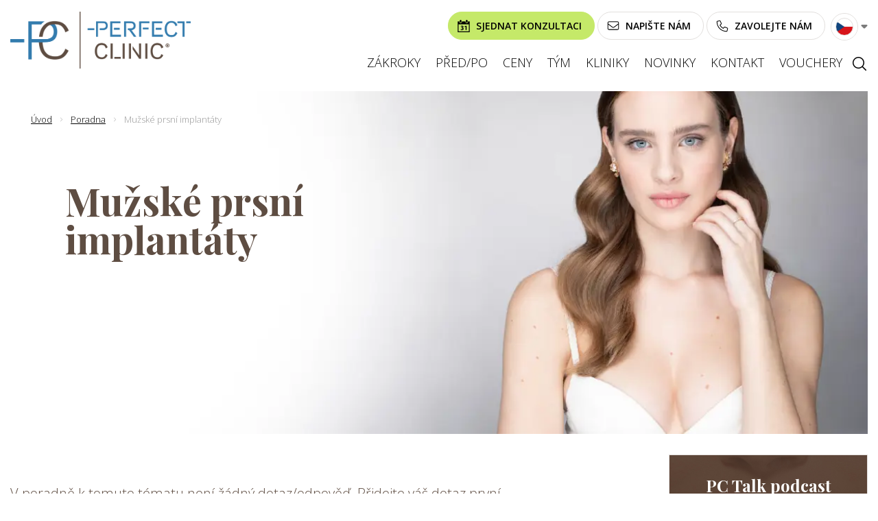

--- FILE ---
content_type: text/html; charset=UTF-8
request_url: https://www.perfectclinic.cz/poradna/muzska-augmentace-prsou/
body_size: 11990
content:
<!DOCTYPE html>
<html xmlns="https://www.w3.org/1999/xhtml" lang="cs">
<head>
  <meta http-equiv="X-UA-Compatible" content="IE=edge">
  <meta name="viewport" content="width=device-width, initial-scale=1">
  <meta http-equiv="Content-Type" content="text/html; charset=UTF-8" />
  
  <title>Mužské prsní implantáty | Poradna</title>

<meta name="description" content="Pokud je krása uměním, vy jste její inspirací. Klinika Perfect Clinic, to je tým plastických chirurgů pod vedením Romana Kufy a Zdeňka Prose, který zde provádí kompletní škálu estetických plastických operací." />


<meta property="og:url" content="https://www.perfectclinic.cz/poradna/muzska-augmentace-prsou/" />
<meta property="og:type" content="website" />
<meta property="og:title" content="Mužské prsní implantáty | Poradna" />
<meta property="og:description" content="Pokud je krása uměním, vy jste její inspirací. Klinika Perfect Clinic, to je tým plastických chirurgů pod vedením Romana Kufy a Zdeňka Prose, který zde provádí kompletní škálu estetických plastických operací." />
  
    <meta name="robots" content="noindex, nofollow">
<link rel="canonical" href="https://www.perfectclinic.cz/poradna/muzska-augmentace-prsou/" />  
  <link rel="icon" type="image/x-icon" href="https://www.perfectclinic.cz/assets/favicon/favicon.ico">
<link rel="icon" type="image/png" sizes="16x16" href="https://www.perfectclinic.cz/assets/favicon/favicon-16x16.png">
<link rel="icon" type="image/png" sizes="32x32" href="https://www.perfectclinic.cz/assets/favicon/favicon-32x32.png">
<link rel="apple-touch-icon" sizes="180x180" href="https://www.perfectclinic.cz/assets/favicon/apple-touch-icon.png">
  
    
  <link rel="preconnect" href="https://fonts.gstatic.com">
  <link href="https://fonts.googleapis.com/css2?family=Open+Sans:ital,wght@0,300;0,600;1,300;1,600&family=Playfair+Display:wght@400;700&family=Playfair+Display+SC:wght@700&display=swap" rel="stylesheet">
  
  <link href="https://www.perfectclinic.cz/assets/css/grid.css" rel="stylesheet" type="text/css" />
  <link href="https://www.perfectclinic.cz/assets/css/main.css?v=3" rel="stylesheet" type="text/css" />
      
        
  <script src="https://www.perfectclinic.cz/assets/js/jquery.js?v=1" type="text/javascript"></script>
  <script>
// common javascripts
$(function(){
  // responsive design css breakpoint
  // mobile: 0...breakpoint, desktop: (breakpoint+1)...endless
  var breakpoint = 991;
  
  // process <desktop> and <mobile> tags
  if($(window).width() > breakpoint)
  {
    $('desktop').each(function(){
      $(this).replaceWith($(this).attr('content'));
    });
  }
  else if($(window).width() <= breakpoint)
  {
    $('mobile').each(function(){
      $(this).replaceWith($(this).attr('content'));
    });
  }

  // sticky 
  $('.sticky').each(function(i) {
    $(this).addClass('sticky_'+i);
    $(this).after($(this).clone().addClass('sticky_element'));
    var static_element = $(this);
    var sticky_element = $('.sticky_element.sticky_'+i);

    var scroll = $(window).scrollTop(); 
    $(window).scroll(function() {
      var scroll_direction = null;
      var scroll_new = $(window).scrollTop();
      if(scroll_new > scroll) {
        scroll_direction = 'down';
      } else {
        scroll_direction = 'up';
      }
      scroll = scroll_new;

      // sliding sticky showing only on scrolling page up
      if(!sticky_element.hasClass('menu_is_open')) {
        if(scroll_direction == 'up') {
          if($(window).scrollTop() > static_element.offset().top) {
            sticky_element.show().addClass('sticky_active');
          } else {
            sticky_element.hide().removeClass('sticky_active');
          }
        } else {
          sticky_element.removeClass('sticky_active');
        }
      }

      // classic sticky
      if($(window).scrollTop() > (static_element.offset().top + static_element.outerHeight())) {
        sticky_element.show().addClass('sticky_classic_active');
      } else {
        sticky_element.show().removeClass('sticky_classic_active');
      }
    });
  });

  // main menu mobile button
  $('.mainMenuButton').click(function(){
    $(this).toggleClass('open');
    $('.main_menu_mobile').toggleClass('open');
    $('.header.mobile, body').toggleClass('menu_is_open');
    return false;
  });
    
  // any rollups
  $('.rollUpNext').click(function(){
    $(this).toggleClass('open');
    $(this).next().toggleClass('open');
    return false;
  });
  
  // main menu submenu popups
  if($(window).width() > breakpoint)
  {
    $('.main_menu li ul ul').each(function() {
      if($(this).parents('ul').parents('li').offset().left > $(window).width() / 2)
      {
        $(this).css({'left': 'auto', 'right': '100%'});
      }
    });
  }
  $('.main_menu li').hover(
    function() {
      if($(window).width() > breakpoint)
      {
        $(this).find('> ul').addClass('open');
      }
    }, function() {
      if($(window).width() > breakpoint)
      {
        $(this).find('ul').removeClass('open');
      }
    }
  );
  $('.main_menu li').each(function() {
    if($(this).find('ul').length) {
      $(this).addClass('has_submenu').find('> a').append('<span></span>');
      $(this).find('> a span').click(function() {
        $(this).parent().parent('li').toggleClass('open');
        $(this).parent().parent('li').find('> ul').toggleClass('open');
        return false;
      });
    }
  }); 
  
  // accordion
  $('.accordion h3, .accordion h4, .accordionTitle').next().hide();
  $('.accordion h3, .accordion h4, .accordionTitle').click(function(){
    $(this).next().slideToggle('fast');
    return false;
  });
  
  // scroll to top link
  $(window).scroll(function() {
    if($(window).scrollTop() > 0) {
      $('.scroll_to_top').addClass('visible');
    } else {
      $('.scroll_to_top').removeClass('visible');
    }
  });
  $('.scroll_to_top').click(function(){
    $('html, body').animate({
      scrollTop: 0
    });
    return false;
  }); 
  
  // video youtube thumbs
  $('.pageListImage').has('.youtube_thumb').hover(function() {
    var youtube_thumb = $(this).find('.youtube_thumb');
    var youtube_thumb_i = 0;
    youtube_thumb_interval = setInterval(function() {
      youtube_thumb.addClass('hidden').eq(youtube_thumb_i).removeClass('hidden');
      youtube_thumb_i++;
      if (youtube_thumb_i >= youtube_thumb.length) {
        youtube_thumb_i = 0;
      }
    }, 750);
  }, function() {
    clearInterval(youtube_thumb_interval);
    $(this).find('.youtube_thumb').addClass('hidden');
  });
  
  // fadeInUp animation
  fadeInUp();
  $(window).on('scroll', function() {
    fadeInUp();
  })
  function fadeInUp() {
    $('.fadeInUp').each(function(index) {
      if ($(window).scrollTop() + $(window).height() >= $(this).offset().top) {
        $(this).removeClass('fadeInUp').addClass('fadeInUpActive');
      }
    });
  }
  
});


// fetch hash variables, like url/#foo1=a&foo2=b
function hash_var(var_name) {
  var hash = location.hash.substr(1);
  var hash_split = hash.split('&');
  var hash_vars = Array();
  for(var i in hash_split) {
    var hash_var_name_and_value = hash_split[i].split('=');
    if(typeof hash_var_name_and_value[1] == 'undefined') hash_var_name_and_value[1] = '';
    hash_vars[hash_var_name_and_value[0]] = hash_var_name_and_value[1];
  }
  if(typeof hash_vars[var_name] === 'undefined') {
    return null;
  }
  else {
    return hash_vars[var_name];
  }
}
</script>  <script defer src="https://www.perfectclinic.cz/assets/js/lazyload.min.js" type="text/javascript"></script>
<script>
  $(function(){
    lazyload = new LazyLoad({
      elements_selector: '.lazyload',
    });
  });
</script>  
  
  <script type="text/javascript">
    function sendAnalyticsEventTigris(eventData) {
      return;
    }
  </script>   
  <script src="https://www.perfectclinic.cz/assets/js/cookieconsent/cookieconsent.umd.js" type="text/javascript"></script>
<link rel="stylesheet" href="https://www.perfectclinic.cz/assets/js/cookieconsent/cookieconsent.css" type="text/css" />
<link rel="stylesheet" href="https://www.perfectclinic.cz/assets/js/cookieconsent/cookieconsent_ext.css" type="text/css" />
<script type="text/javascript">
  if (typeof setCookie === "undefined") {
    function setCookie(name, value, days) {
      const date = new Date();
      date.setTime(date.getTime() + (days * 24 * 60 * 60 * 1000));
      const expires = "expires=" + date.toUTCString();
      document.cookie = name + "=" + encodeURIComponent(value) + "; " + expires + "; path=/";
    }
  }
  if (typeof getCookie === "undefined") {
    function getCookie(name) {
      const cookies = document.cookie.split('; ');
      for (const cookie of cookies) {
          const [key, value] = cookie.split('=');
          if (key === name) {
              return decodeURIComponent(value);
          }
      }
      return null;
    }
  }
</script>
<script type="text/plain" data-category="analytics">
    setCookie('visitor', '', 365);

      setCookie('referer', 'no referer', 90);
    
          setCookie('referer_log', '30.01.2026 no referer', 365);
      
      setCookie('phone', '+420 273 038 900', 90);
  
      setCookie('phone_2', '+420 225 379 110', 90);
  </script>
<script type="text/javascript">
  $(function(){
    CookieConsent.run({
      expiresAfterDays: 365,
      guiOptions: {
        consentModal: {
          layout: 'bar',
          position: 'middle center',
          transition: 'zoom',
        },
        preferencesModal: {
          layout: 'box',
          transition: 'slide',
        }
      },
      onFirstConsent: (cookie) => {
        //console.log('onFirstConsent');
                  dataLayer.push({'event': 'update', 'cookie': JSON.stringify(cookie)});
                          navigator.sendBeacon("https://ta.atweb.cz/api/", JSON.stringify({ 
            type: 'session',
            session: '', 
            url: 'https://www.perfectclinic.cz/poradna/muzska-augmentace-prsou/', 
            cookie_consent: JSON.stringify(cookie.cookie), 
            js_enabled: 1,
          }));
              },
      onConsent: (cookie) => {
        //console.log('onConsent');
      },
      onChange: (cookie) => {
        //console.log('onChange');
                  dataLayer.push({'event': 'update', 'cookie': JSON.stringify(cookie)});
                          navigator.sendBeacon("https://ta.atweb.cz/api/", JSON.stringify({ 
            type: 'session',
            session: '', 
            url: 'https://www.perfectclinic.cz/poradna/muzska-augmentace-prsou/', 
            cookie_consent: JSON.stringify(cookie.cookie), 
            js_enabled: 1,
          }));
              },
      categories: {
        necessary: {
            readOnly: true,
            enabled: true
        },
        analytics: {
                    autoClear: {
            cookies: [
              {
                name: /^(visitor|referer|referer_log|phone|phone_2)/
              }
            ]
          }
                  },
        ads: {
                  }
      },
      language: {
        default: 'cs',
        autoDetect: 'document',
        translations: {
          cs: {
            consentModal: {
              title: 'S cookies se žije lépe',
              description: 'Aby pro Vás bylo prohlížení našich stránek příjemnější a mohli jsme Vám přizpůsobit naše reklamní nabídky, používáme různé druhy tzv. cookies v kombinaci s osobními údaji. Kromě nezbytných technických se jedná o cookies analytické (pomáhají zlepšovat náš web na základě Vašich preferencí) a marketingové (spolu s osobními údaji umožňují oslovit Vás relevantní nabídkou našich služeb na webech partnerů, jako je Google, Facebook nebo Seznam).',
              acceptAllBtn: 'Přijmout všechny',
              showPreferencesBtn: 'Nastavit specificky',
              acceptNecessaryBtn: 'Jen nezbytné',
            },
            preferencesModal: {
              title: 'Nastavení Cookies',
              acceptAllBtn: 'Přijmout všechny',
              savePreferencesBtn: 'Uložit nastavení',
              sections: [
                {
                  title: 'Použité cookie',
                  description: 'Na webu používáme cookies. Můžete si vybrat, které cookies povolíte.',
                }, 
                {
                  title: 'Nutné cookies',
                  description: 'Tyto cookies jsou opravdu potřebné pro základní funkčnost webu. Bez nich by web nemusel fungovat správně.',
                  linkedCategory: 'necessary',
                }, 
                {
                  title: 'Analytické cookies',
                  description: 'Tyto cookies sbírají informace o průchodu návštěvníka našimi stránkami . Všechny tyto cookies jsou anonymní a nemohu návštěvníka nijak identifikovat. Tyto cookies nejsou nutné pro fungování webu jako takového, ale pomáhají nám web pro vás neustále vylepšovat.',
                  linkedCategory: 'analytics',  
                },
                {
                  title: 'Marketingové cookies',
                  description: 'Cílem těchto cookies je propojit náš web s reklamními sítěmi třetích stran jako např. Facebook, Google a Sklik. Spolu s tímto propojením dále využíváme i uživatelská data poskytnutá na tomto webu, díky kterým Vám u těchto partnerů může být zobrazována relevantní reklama.',
                  linkedCategory: 'ads', 
                },
              ]
            }
          },
        }
      }
    });
  });
</script>  
    <script>
    var dataLayer = [{
      'rozdeleniZakroku': '',
      'last_viewed_treatment_id': '0',
      'treatment_id': '0',
    }];
    //console.log('rozdeleniZakroku:');
    //console.log('last_viewed_treatment_id:0');
    //console.log('treatment_id:0');
  </script>
  
  <!-- Start VWO Async SmartCode -->
  <link rel="preconnect" href="https://dev.visualwebsiteoptimizer.com" />
  <script type='text/javascript' id='vwoCode'>
  window._vwo_code || (function() {
  var account_id=839108,
  version=2.0,
  settings_tolerance=2000,
  hide_element='body',
  hide_element_style = 'opacity:0 !important;filter:alpha(opacity=0) !important;background:none !important',
  /* DO NOT EDIT BELOW THIS LINE */
  f=false,w=window,d=document,v=d.querySelector('#vwoCode'),cK='_vwo_'+account_id+'_settings',cc={};try{var c=JSON.parse(localStorage.getItem('_vwo_'+account_id+'_config'));cc=c&&typeof c==='object'?c:{}}catch(e){}var stT=cc.stT==='session'?w.sessionStorage:w.localStorage;code={use_existing_jquery:function(){return typeof use_existing_jquery!=='undefined'?use_existing_jquery:undefined},library_tolerance:function(){return typeof library_tolerance!=='undefined'?library_tolerance:undefined},settings_tolerance:function(){return cc.sT||settings_tolerance},hide_element_style:function(){return'{'+(cc.hES||hide_element_style)+'}'},hide_element:function(){return typeof cc.hE==='string'?cc.hE:hide_element},getVersion:function(){return version},finish:function(){if(!f){f=true;var e=d.getElementById('_vis_opt_path_hides');if(e)e.parentNode.removeChild(e)}},finished:function(){return f},load:function(e){var t=this.getSettings(),n=d.createElement('script'),i=this;if(t){n.textContent=t;d.getElementsByTagName('head')[0].appendChild(n);if(!w.VWO||VWO.caE){stT.removeItem(cK);i.load(e)}}else{n.fetchPriority='high';n.src=e;n.type='text/javascript';n.onerror=function(){_vwo_code.finish()};d.getElementsByTagName('head')[0].appendChild(n)}},getSettings:function(){try{var e=stT.getItem(cK);if(!e){return}e=JSON.parse(e);if(Date.now()>e.e){stT.removeItem(cK);return}return e.s}catch(e){return}},init:function(){if(d.URL.indexOf('__vwo_disable__')>-1)return;var e=this.settings_tolerance();w._vwo_settings_timer=setTimeout(function(){_vwo_code.finish();stT.removeItem(cK)},e);var t=d.currentScript,n=d.createElement('style'),i=this.hide_element(),r=t&&!t.async&&i?i+this.hide_element_style():'',c=d.getElementsByTagName('head')[0];n.setAttribute('id','_vis_opt_path_hides');v&&n.setAttribute('nonce',v.nonce);n.setAttribute('type','text/css');if(n.styleSheet)n.styleSheet.cssText=r;else n.appendChild(d.createTextNode(r));c.appendChild(n);this.load('https://dev.visualwebsiteoptimizer.com/j.php?a='+account_id+'&u='+encodeURIComponent(d.URL)+'&vn='+version)}};w._vwo_code=code;code.init();})();
  </script>
  <!-- End VWO Async SmartCode -->
  
  <!-- Google Tag Manager -->
  <script>(function(w,d,s,l,i){w[l]=w[l]||[];w[l].push({'gtm.start':
  new Date().getTime(),event:'gtm.js'});var f=d.getElementsByTagName(s)[0],
  j=d.createElement(s),dl=l!='dataLayer'?'&l='+l:'';j.async=true;j.src=
  'https://www.googletagmanager.com/gtm.js?id='+i+dl;f.parentNode.insertBefore(j,f);
  })(window,document,'script','dataLayer','GTM-PGVZTC');</script>
  <!-- End Google Tag Manager -->
  <script async src="https://www.googleoptimize.com/optimize.js?id=OPT-M954FHL"></script>
</head>

<body class="">
      <!-- Google Tag Manager (noscript) -->
    <noscript><iframe src="https://www.googletagmanager.com/ns.html?id=GTM-PGVZTC"
    height="0" width="0" style="display:none;visibility:hidden"></iframe></noscript>
    <!-- End Google Tag Manager (noscript) -->
      
  <div class="sysmessage clearfix">
    <div class="box">
          </div>
  </div>

    

    
   
    <script>
    $(function(){
      $('.desktop .header_button_phone').click(function(){
        $('.desktop .header_button_phone').toggleClass('open');
        $('.desktop .phone-popup').toggleClass('open');
        $('.desktop .header.mobile.sticky').addClass('sticky_active');
        return false;
      });
      $('.desktop .phone-popup .close').click(function(){
        $('.desktop .header_button_phone').removeClass('open');
        $('.desktop .phone-popup').removeClass('open');
        return false;
      });
    });
  </script>
  
  <div class="header clearfix desktop sticky">
    <div class="box">
      <a href="https://www.perfectclinic.cz/" class="logo logoBox">
        <img src="https://www.perfectclinic.cz/assets/images/logo.png" alt="Perfect Clinic" />
      </a>
      
      <div class="header_right">
        <div class="header_contacts desktop">
                                  <span class="desktop">
    <a href="https://www.perfectclinic.cz/objednat-na-konzultaci/#personal_consult_form" class="btn btn-1 btn-icon-calendar-black" analytics="click_consultation_button">
      <div class="text">Sjednat konzultaci</div>
    </a>
  </span>
  <span class="mobile">
    <a href="https://www.perfectclinic.cz/objednat-na-konzultaci/#personal_consult_form" class="btn btn-1" analytics="click_consultation_button">
      <div class="text">Konzultace</div>
    </a>
  </span>
                    <a href="https://www.perfectclinic.cz/kontaktujte-nas/#contact_form" class="btn btn-icon-email" analytics="click_contact_button"> 
            <div class="text">Napište nám</div>
          </a>
          <a href="#" class="btn btn-icon-phone header_button_phone" analytics="click_call_button">
            <div class="text">Zavolejte nám</div>
          </a>
            <script>
    $(function(){
      $('.language_menu_rollup_button').off('click');
      $('.language_menu_rollup_button').click(function(){
        $('.language_menu_rollup_button').toggleClass('open');
        $('.language_menu').toggleClass('open');
        return false;
      });
      $('.language_menu ul li:first-child a').off('click');
      $('.language_menu ul li:first-child a').click(function(){
        $('.language_menu_rollup_button').eq(0).click();
        return false;
      });
    });
  </script>
  <div  class="language_menu">
    <ul>
                    <li><a href="https://www.perfectclinic.cz/" title="CS" style="background-image: url(https://www.perfectclinic.cz/assets/images/language/cs.png)"></a></li>
              <li><a href="https://www.perfectclinic.cz/de/" title="DE" style="background-image: url(https://www.perfectclinic.cz/assets/images/language/de.png)"></a></li>
              <li><a href="https://www.perfectclinic.cz/ru/" title="RU" style="background-image: url(https://www.perfectclinic.cz/assets/images/language/ru.png)"></a></li>
              <li><a href="https://www.perfectclinic.cz/pl/" title="PL" style="background-image: url(https://www.perfectclinic.cz/assets/images/language/pl.png)"></a></li>
              <li><a href="https://www.perfectclinic.cz/en/" title="EN" style="background-image: url(https://www.perfectclinic.cz/assets/images/language/en.png)"></a></li>
              <li><a href="https://www.perfectclinic.cz/sk/" title="SK" style="background-image: url(https://www.perfectclinic.cz/assets/images/language/sk.png)"></a></li>
          </ul>
  </div>
  <a href="#" class="language_menu_rollup_button"></a>
        </div>
          
                  <ul class="menu main_menu">
                          <li class="treatments"><a class="track_menu_href" href="https://www.perfectclinic.cz/zakroky/plasticka-chirurgie/">Zákroky</a>
                <ul>
  <li><a class="track_secondmenu_href" href="https://www.perfectclinic.cz/zakroky/plasticka-chirurgie/">Plastická chirurgie</a>
    <ul>
      <li><a class="track_thirdmenu_href" href="https://www.perfectclinic.cz/plastika-zvetseni-prsou/">Zvětšení prsou</a></li>
      <li><a class=" track_thirdmenu_href" href="https://www.perfectclinic.cz/modelace-prsou-breast-lift/">Modelace prsou</a></li>
      <li><a class="track_thirdmenu_href" href="https://www.perfectclinic.cz/liposukce-odsavani-tuku/">Liposukce</a></li>
      <li><a class="track_thirdmenu_href" href="https://www.perfectclinic.cz/plastika-nosu-rhinoplastika/">Plastika nosu</a></li>
      <li><a class=" track_thirdmenu_href" href="https://www.perfectclinic.cz/plastika-bricha-abdominoplastika/">Operace břicha</a></li>
      <li><a class="track_thirdmenu_href" href="https://www.perfectclinic.cz/zakroky/plasticka-chirurgie/">Další zákroky →</a></li>
    </ul>
  </li>
  <li><a class="track_secondmenu_href" href="https://www.perfectclinic.cz/zakroky/esteticka-a-laserova-dermatologie/">Estetická dermatologie</a>
    <ul>
      <li><a class="track_thirdmenu_href" href="https://www.perfectclinic.cz/indikace/vrasky/">Vrásky</a></li>
      <li><a class="track_thirdmenu_href" href="https://www.perfectclinic.cz/indikace/kontury-obliceje/">Kontury obličeje</a></li>
      <li><a class="track_thirdmenu_href" href="https://www.perfectclinic.cz/indikace/uzkerty/">Úzké rty a vrásky kolem úst</a></li>
      <li><a class="track_thirdmenu_href" href="https://www.perfectclinic.cz/laserova-epilace/">Odstranění ochlupení</a> </li>
      <li><a class="track_thirdmenu_href" href="https://www.perfectclinic.cz/omlazeni-pleti/">Omlazení pleti</a></li>
      <li><a class="track_thirdmenu_href" href="https://www.perfectclinic.cz/zakroky/esteticka-a-laserova-dermatologie/">Další zákroky →</a></li>
    </ul>
  </li>

  <li><a class="track_secondmenu_href" href="https://www.perfectclinic.cz/zakroky/intimni-zakroky/">Intimní zákroky</a></li>

  <li><a class="track_secondmenu_href" href="https://www.perfectclinic.cz/zakroky/cevni-chirurgie/">Cévní chirurgie</a></li>
  <li><a class="track_secondmenu_href" href="https://www.perfectclinic.cz/zakroky/spankova-medicina/">Spánková medicína + ORL</a></li>
  <li><a class="track_secondmenu_href" href="https://www.perfectclinic.cz/zakroky/mamologie/">Mamologie</a></li>
  <li><a class="track_secondmenu_href" href="https://www.perfectclinic.cz/zakroky/kosmetika/"> Kosmetika Biologique Recherche</a></li>
</ul>              </li>
                          <li class=""><a class="track_menu_href" href="https://www.perfectclinic.cz/fotogalerie/plasticka-chirurgie/">Před/po</a>
                <ul>
  <li><a class="track_secondmenu_href" href="https://www.perfectclinic.cz/fotogalerie/plasticka-chirurgie/">Plastická chirurgie</a></li>
  <li><a class="track_secondmenu_href" href="https://www.perfectclinic.cz/fotogalerie/esteticka-a-laserova-dermatologie/">Estetická a laserová dermatologie</a></li>
 <li><a class="track_secondmenu_href" href="https://www.perfectclinic.cz/fotogalerie/cevni-chirurgie/">Cévní chirurgie</a></li>
 <li><a class="track_secondmenu_href" href="https://www.perfectclinic.cz/videa/">Videoproměny</a>
       
</li>
</ul>              </li>
                          <li class=""><a class="track_menu_href" href="https://www.perfectclinic.cz/cenik/">Ceny</a>
                <ul>
  <li><a class="track_secondmenu_href " href="https://www.perfectclinic.cz/cenik/">Plastická chirurgie</a></li>
  <li><a class="track_secondmenu_href " href="https://www.perfectclinic.cz/cenik-dermatologie/">Estetická a laserová dermatologie</a></li>
  <li><a class="track_secondmenu_href " href="https://www.perfectclinic.cz/cenik-intimni-zakroky/">Intimní zákroky</a></li>
  <li><a class="track_secondmenu_href " href="https://www.perfectclinic.cz/cenik-cevni/">Cévní chirurgie</a></li>
  <li><a class="track_secondmenu_href " href="https://www.perfectclinic.cz/cenik-spankova/">Spánková medicína + ORL</a></li>
  <li><a class="track_secondmenu_href " href="https://www.perfectclinic.cz/cenik-mamologie/">Mamologie</a></li>
  <li><a class="track_secondmenu_href " href="https://www.perfectclinic.cz/cenik-kosmetika/"> Kosmetika Biologique Recherche</a></li>
  <li><a class="track_secondmenu_href " href="https://www.perfectclinic.cz/platba-na-splatky/">Platba na splátky</a></li>
</ul>              </li>
                          <li class="doctors"><a class="track_menu_href" href="https://www.perfectclinic.cz/nas-tym/">Tým</a>
                <ul>
  <li>
    <a class="track_secondmenu_href" href="https://www.perfectclinic.cz/nas-tym/mudr-roman-kufa/" style="background-image: url(https://www.perfectclinic.cz/media/content/lekari/avatary-menu_2022/kufa-avatar-menu_2022.jpg);">MUDr. Roman Kufa</a>
  </li>
  <li>
    <a class="track_secondmenu_href" href="https://www.perfectclinic.cz/nas-tym/mudr-zdenek-pros/" style="background-image: url(https://www.perfectclinic.cz/media/content/lekari/avatary-menu_2022/pros-avatar-menu_2022.jpg">MUDr. Zdeněk Pros</a>
  </li>
  <li>
    <a class="track_secondmenu_href" href="https://www.perfectclinic.cz/nas-tym/mudr-jiri-padera/" style="background-image: url(https://www.perfectclinic.cz/media/content/lekari/avatary-menu_2022/padera-avatar-menu_2022.jpg">MUDr. Jiří Paděra</a>
  </li>
  <li>
    <a class="track_secondmenu_href" href="https://www.perfectclinic.cz/nas-tym/mudr-lukas-frajer/" style="background-image: url(https://www.perfectclinic.cz/media/content/lekari/avatary-menu_2022/frajer-avatar-menu_2022.jpg">MUDr. Lukáš Frajer</a>
  </li>
  <li>
    <a class="track_secondmenu_href" href="https://www.perfectclinic.cz/nas-tym/mudr-jakub-miletin/" style="background-image: url(https://www.perfectclinic.cz/media/content/lekari/avatary-menu_2022/miletin-avatar-menu_2022.jpg">MUDr. Jakub Miletín, Ph.D.</a>
  </li>
   <li>
    <a class="track_secondmenu_href" href="https://www.perfectclinic.cz/nas-tym/mudr-ondrej-sedivy/" style="background-image: url(https://www.perfectclinic.cz/media/content/lekari/avatary-menu_2022/sedivy-avatar-menu_2022.jpg">MUDr. Ondřej Šedivý</a>
  </li>
  <li>
    <a class="track_secondmenu_href" href="https://www.perfectclinic.cz/nas-tym/mudr-jiri-ferra/" style="background-image: url(https://www.perfectclinic.cz/media/content/lekari/avatary-menu_2022/ferra-avatar-menu_2022.jpg">MUDr. Jiří Ferra</a>
  </li>
  <li>
    <a class="track_secondmenu_href" href="https://www.perfectclinic.cz/nas-tym/mudr-jan-kucera/" style="background-image: url(https://www.perfectclinic.cz/media/content/lekari/avatary-menu_2022/kucera-avatar-menu_2022.jpg">MUDr. Jan Kučera, Ph.D.</a>
  </li>
  <li>
    <a class="track_secondmenu_href" href="https://www.perfectclinic.cz/nas-tym/">Zobrazit všechny lékaře →</a>
<a class="track_secondmenu_href" href="https://www.perfectclinic.cz/kariera/">Připojte se k našemu týmu →</a>
  </li>
</ul>              </li>
                          <li class=""><a class="track_menu_href" href="https://www.perfectclinic.cz/kliniky/">Kliniky</a>
                <ul>
  <li><a class="track_secondmenu_href" href="https://www.perfectclinic.cz/kliniky/">Klinika Praha</a></li>
  <li><a class="track_secondmenu_href" href="https://www.perfectclinic.cz/klinika-brno/">Klinika Brno</a></li>
  <li><a class="track_secondmenu_href" href="https://www.perfectclinic.cz/liberec/">Klinika Liberec</a></li>
</ul>              </li>
                          <li class=""><a class="track_menu_href" href="https://www.perfectclinic.cz/novinky/">Novinky</a>
                              </li>
                          <li class=""><a class="track_menu_href" href="https://www.perfectclinic.cz/recepce/">Kontakt</a>
                              </li>
                          <li class=""><a class="track_menu_href" href="https://shop.perfectclinic.cz/?utm_source=perfectclinic&utm_medium=referral&utm_campaign=perfectclinicz-menu">Vouchery</a>
                              </li>
                        <li class="search" title="Hledat"></li>
          </ul>
              </div>
    </div>
    
    <div class="phone-popup">
      <div>
        <div class="box">
          <div class="row">
            <div class="col-md-4">
              <h3>Praha</h3>
              <p>Plastická chirurgie</p>
              <p class="phone"><a href="tel:+420273038900">+420 273 038 900</a></p>
              <p>Estetická dermatologie</p>
              <p class="phone"><a href="tel:+420225379110">+420 225 379 110</a></p>
            </div>
            <div class="col-md-4">
              <h3>Brno</h3>
              <p>Plastická chirurgie & estetická dermatologie</p>
              <p class="phone"><a href="tel:+420513033763">+420 513 033 763</a></p>
            </div>
            <div class="col-md-4">
              <h3>Liberec</h3>
              <p>Plastická chirurgie & estetická dermatologie</p>
              <p class="phone"><a href="tel:+420483033383">+420 483 033 383</a></p>
            </div>
          </div>
        </div>
      </div>
      <a href="#" class="close">+</a>
    </div>
    
    <script type="text/javascript">
      $(function(){
        $('.main_menu .search').click(function(){
          $(this).toggleClass('open');
          $('.search_field_desktop').toggleClass('open');
          return false;
        });
      });
    </script>
    <div class="search_field_desktop">
      <div class="box">
        <div class="row">
          <div class="col-md-8 offset-md-2">
            <form action="https://www.perfectclinic.cz/vyhledavani/" method="get">
              <div class="form_item text">
                <input type="text" name="q" value=""  />                <button class="button" type="submit">Hledat</button>
              </div>
            </form>
          </div>
        </div>
      </div>
    </div>
    
  </div>
  
  
  
  
  
  <div class="header clearfix mobile sticky">
    <div class="box">
      <a href="https://www.perfectclinic.cz/" class="logo logoBox">
        <img src="https://www.perfectclinic.cz/assets/images/logo.png" alt="Perfect Clinic" />
      </a>
      
      <div class="header_right">
                  <div class="menuButton mainMenuButton" title="Menu"></div>
          <div class="menu main_menu main_menu_mobile">
            <div class="search_field_mobile">
              <form action="https://www.perfectclinic.cz/vyhledavani/" method="get">
                <div class="form_item text">
                  <input type="text" name="q" value="" placeholder="Hledat" />                  <button class="button" type="submit"></button>
                </div>
              </form>
            </div>
            <ul>
                              <li class="treatments"><a class="track_menu_href" href="https://www.perfectclinic.cz/zakroky/plasticka-chirurgie/">Zákroky</a>
                  <ul>
  <li><a class="track_secondmenu_href" href="https://www.perfectclinic.cz/zakroky/plasticka-chirurgie/">Plastická chirurgie</a>
    <ul>
      <li><a class="track_thirdmenu_href" href="https://www.perfectclinic.cz/plastika-zvetseni-prsou/">Zvětšení prsou</a></li>
      <li><a class=" track_thirdmenu_href" href="https://www.perfectclinic.cz/modelace-prsou-breast-lift/">Modelace prsou</a></li>
      <li><a class="track_thirdmenu_href" href="https://www.perfectclinic.cz/liposukce-odsavani-tuku/">Liposukce</a></li>
      <li><a class="track_thirdmenu_href" href="https://www.perfectclinic.cz/plastika-nosu-rhinoplastika/">Plastika nosu</a></li>
      <li><a class=" track_thirdmenu_href" href="https://www.perfectclinic.cz/plastika-bricha-abdominoplastika/">Operace břicha</a></li>
      <li><a class="track_thirdmenu_href" href="https://www.perfectclinic.cz/zakroky/plasticka-chirurgie/">Další zákroky →</a></li>
    </ul>
  </li>
  <li><a class="track_secondmenu_href" href="https://www.perfectclinic.cz/zakroky/esteticka-a-laserova-dermatologie/">Estetická dermatologie</a>
    <ul>
      <li><a class="track_thirdmenu_href" href="https://www.perfectclinic.cz/indikace/vrasky/">Vrásky</a></li>
      <li><a class="track_thirdmenu_href" href="https://www.perfectclinic.cz/indikace/kontury-obliceje/">Kontury obličeje</a></li>
      <li><a class="track_thirdmenu_href" href="https://www.perfectclinic.cz/indikace/uzkerty/">Úzké rty a vrásky kolem úst</a></li>
      <li><a class="track_thirdmenu_href" href="https://www.perfectclinic.cz/laserova-epilace/">Odstranění ochlupení</a> </li>
      <li><a class="track_thirdmenu_href" href="https://www.perfectclinic.cz/omlazeni-pleti/">Omlazení pleti</a></li>
      <li><a class="track_thirdmenu_href" href="https://www.perfectclinic.cz/zakroky/esteticka-a-laserova-dermatologie/">Další zákroky →</a></li>
    </ul>
  </li>

  <li><a class="track_secondmenu_href" href="https://www.perfectclinic.cz/zakroky/intimni-zakroky/">Intimní zákroky</a></li>

  <li><a class="track_secondmenu_href" href="https://www.perfectclinic.cz/zakroky/cevni-chirurgie/">Cévní chirurgie</a></li>
  <li><a class="track_secondmenu_href" href="https://www.perfectclinic.cz/zakroky/spankova-medicina/">Spánková medicína + ORL</a></li>
  <li><a class="track_secondmenu_href" href="https://www.perfectclinic.cz/zakroky/mamologie/">Mamologie</a></li>
  <li><a class="track_secondmenu_href" href="https://www.perfectclinic.cz/zakroky/kosmetika/"> Kosmetika Biologique Recherche</a></li>
</ul>                </li>
                              <li class=""><a class="track_menu_href" href="https://www.perfectclinic.cz/fotogalerie/plasticka-chirurgie/">Před/po</a>
                  <ul>
  <li><a class="track_secondmenu_href" href="https://www.perfectclinic.cz/fotogalerie/plasticka-chirurgie/">Plastická chirurgie</a></li>
  <li><a class="track_secondmenu_href" href="https://www.perfectclinic.cz/fotogalerie/esteticka-a-laserova-dermatologie/">Estetická a laserová dermatologie</a></li>
 <li><a class="track_secondmenu_href" href="https://www.perfectclinic.cz/fotogalerie/cevni-chirurgie/">Cévní chirurgie</a></li>
 <li><a class="track_secondmenu_href" href="https://www.perfectclinic.cz/videa/">Videoproměny</a>
       
</li>
</ul>                </li>
                              <li class=""><a class="track_menu_href" href="https://www.perfectclinic.cz/cenik/">Ceny</a>
                  <ul>
  <li><a class="track_secondmenu_href " href="https://www.perfectclinic.cz/cenik/">Plastická chirurgie</a></li>
  <li><a class="track_secondmenu_href " href="https://www.perfectclinic.cz/cenik-dermatologie/">Estetická a laserová dermatologie</a></li>
  <li><a class="track_secondmenu_href " href="https://www.perfectclinic.cz/cenik-intimni-zakroky/">Intimní zákroky</a></li>
  <li><a class="track_secondmenu_href " href="https://www.perfectclinic.cz/cenik-cevni/">Cévní chirurgie</a></li>
  <li><a class="track_secondmenu_href " href="https://www.perfectclinic.cz/cenik-spankova/">Spánková medicína + ORL</a></li>
  <li><a class="track_secondmenu_href " href="https://www.perfectclinic.cz/cenik-mamologie/">Mamologie</a></li>
  <li><a class="track_secondmenu_href " href="https://www.perfectclinic.cz/cenik-kosmetika/"> Kosmetika Biologique Recherche</a></li>
  <li><a class="track_secondmenu_href " href="https://www.perfectclinic.cz/platba-na-splatky/">Platba na splátky</a></li>
</ul>                </li>
                              <li class="doctors"><a class="track_menu_href" href="https://www.perfectclinic.cz/nas-tym/">Tým</a>
                  <ul>
  <li>
    <a class="track_secondmenu_href" href="https://www.perfectclinic.cz/nas-tym/mudr-roman-kufa/" style="background-image: url(https://www.perfectclinic.cz/media/content/lekari/avatary-menu_2022/kufa-avatar-menu_2022.jpg);">MUDr. Roman Kufa</a>
  </li>
  <li>
    <a class="track_secondmenu_href" href="https://www.perfectclinic.cz/nas-tym/mudr-zdenek-pros/" style="background-image: url(https://www.perfectclinic.cz/media/content/lekari/avatary-menu_2022/pros-avatar-menu_2022.jpg">MUDr. Zdeněk Pros</a>
  </li>
  <li>
    <a class="track_secondmenu_href" href="https://www.perfectclinic.cz/nas-tym/mudr-jiri-padera/" style="background-image: url(https://www.perfectclinic.cz/media/content/lekari/avatary-menu_2022/padera-avatar-menu_2022.jpg">MUDr. Jiří Paděra</a>
  </li>
  <li>
    <a class="track_secondmenu_href" href="https://www.perfectclinic.cz/nas-tym/mudr-lukas-frajer/" style="background-image: url(https://www.perfectclinic.cz/media/content/lekari/avatary-menu_2022/frajer-avatar-menu_2022.jpg">MUDr. Lukáš Frajer</a>
  </li>
  <li>
    <a class="track_secondmenu_href" href="https://www.perfectclinic.cz/nas-tym/mudr-jakub-miletin/" style="background-image: url(https://www.perfectclinic.cz/media/content/lekari/avatary-menu_2022/miletin-avatar-menu_2022.jpg">MUDr. Jakub Miletín, Ph.D.</a>
  </li>
   <li>
    <a class="track_secondmenu_href" href="https://www.perfectclinic.cz/nas-tym/mudr-ondrej-sedivy/" style="background-image: url(https://www.perfectclinic.cz/media/content/lekari/avatary-menu_2022/sedivy-avatar-menu_2022.jpg">MUDr. Ondřej Šedivý</a>
  </li>
  <li>
    <a class="track_secondmenu_href" href="https://www.perfectclinic.cz/nas-tym/mudr-jiri-ferra/" style="background-image: url(https://www.perfectclinic.cz/media/content/lekari/avatary-menu_2022/ferra-avatar-menu_2022.jpg">MUDr. Jiří Ferra</a>
  </li>
  <li>
    <a class="track_secondmenu_href" href="https://www.perfectclinic.cz/nas-tym/mudr-jan-kucera/" style="background-image: url(https://www.perfectclinic.cz/media/content/lekari/avatary-menu_2022/kucera-avatar-menu_2022.jpg">MUDr. Jan Kučera, Ph.D.</a>
  </li>
  <li>
    <a class="track_secondmenu_href" href="https://www.perfectclinic.cz/nas-tym/">Zobrazit všechny lékaře →</a>
<a class="track_secondmenu_href" href="https://www.perfectclinic.cz/kariera/">Připojte se k našemu týmu →</a>
  </li>
</ul>                </li>
                              <li class=""><a class="track_menu_href" href="https://www.perfectclinic.cz/kliniky/">Kliniky</a>
                  <ul>
  <li><a class="track_secondmenu_href" href="https://www.perfectclinic.cz/kliniky/">Klinika Praha</a></li>
  <li><a class="track_secondmenu_href" href="https://www.perfectclinic.cz/klinika-brno/">Klinika Brno</a></li>
  <li><a class="track_secondmenu_href" href="https://www.perfectclinic.cz/liberec/">Klinika Liberec</a></li>
</ul>                </li>
                              <li class=""><a class="track_menu_href" href="https://www.perfectclinic.cz/novinky/">Novinky</a>
                                  </li>
                              <li class=""><a class="track_menu_href" href="https://www.perfectclinic.cz/recepce/">Kontakt</a>
                                  </li>
                              <li class=""><a class="track_menu_href" href="https://shop.perfectclinic.cz/?utm_source=perfectclinic&utm_medium=referral&utm_campaign=perfectclinicz-menu">Vouchery</a>
                                  </li>
                            <li class="language_menu_mobile">
                  <script>
    $(function(){
      $('.language_menu_rollup_button').off('click');
      $('.language_menu_rollup_button').click(function(){
        $('.language_menu_rollup_button').toggleClass('open');
        $('.language_menu').toggleClass('open');
        return false;
      });
      $('.language_menu ul li:first-child a').off('click');
      $('.language_menu ul li:first-child a').click(function(){
        $('.language_menu_rollup_button').eq(0).click();
        return false;
      });
    });
  </script>
  <div  class="language_menu">
    <ul>
                    <li><a href="https://www.perfectclinic.cz/" title="CS" style="background-image: url(https://www.perfectclinic.cz/assets/images/language/cs.png)"></a></li>
              <li><a href="https://www.perfectclinic.cz/de/" title="DE" style="background-image: url(https://www.perfectclinic.cz/assets/images/language/de.png)"></a></li>
              <li><a href="https://www.perfectclinic.cz/ru/" title="RU" style="background-image: url(https://www.perfectclinic.cz/assets/images/language/ru.png)"></a></li>
              <li><a href="https://www.perfectclinic.cz/pl/" title="PL" style="background-image: url(https://www.perfectclinic.cz/assets/images/language/pl.png)"></a></li>
              <li><a href="https://www.perfectclinic.cz/en/" title="EN" style="background-image: url(https://www.perfectclinic.cz/assets/images/language/en.png)"></a></li>
              <li><a href="https://www.perfectclinic.cz/sk/" title="SK" style="background-image: url(https://www.perfectclinic.cz/assets/images/language/sk.png)"></a></li>
          </ul>
  </div>
  <a href="#" class="language_menu_rollup_button"></a>
              </li>
            </ul>
          </div>
              </div>
    </div>
    
    <div class="header_contacts_mobile">
            <div class="buttons">
                            <span class="desktop">
    <a href="https://www.perfectclinic.cz/objednat-na-konzultaci/#personal_consult_form" class="btn btn-1 btn-icon-calendar-black" analytics="click_consultation_button">
      <div class="text">Sjednat konzultaci</div>
    </a>
  </span>
  <span class="mobile">
    <a href="https://www.perfectclinic.cz/objednat-na-konzultaci/#personal_consult_form" class="btn btn-1" analytics="click_consultation_button">
      <div class="text">Konzultace</div>
    </a>
  </span>
  
                <a href="https://www.perfectclinic.cz/kontaktujte-nas/#contact_form" class="btn btn-7" analytics="click_contact_button"> 
          <div class="text">Napište nám</div>
        </a>
        <a href="#phone_popup_mobile" class="btn btn-7 header_button_phone" analytics="click_call_button">
          <div class="text">Zavolat</div>
        </a>
      </div>
    </div>
    
    <script>
      $(function(){
        $('.mobile .header_button_phone').colorbox({inline:true, width:"90%"});

              });
    </script>
  </div>
  <div style="display: none;">
    <div class="phone-popup" id="phone_popup_mobile">
      <h2>Zavolejte nám</h2>
      <div>
        <a class="btn btn-1 btn-icon-phone phone_prague_plastic" href="tel:+420273038900"><span>Praha &ndash; Plastická chirurgie</span></a>
        <a class="btn btn-1 btn-icon-phone phone_dermatology" href="tel:+420225379110"><span>Praha &ndash; Estetická dermatologie</span></a>
        <a class="btn btn-1 btn-icon-phone phone_brno" href="tel:+420513033763"><span>Brno</span></a>
        <a class="btn btn-1 btn-icon-phone phone_liberec" href="tel:+420483033383"><span>Liberec</span></a>
      </div>
    </div>
  </div>
  
  
  
  <div class="page_header ">
  <div class="box clearfix">
          <div class="image_cover">
                  <div class="desktop">
            <img src="https://www.perfectclinic.cz/media/thumb/1300x500/header_visuals/default/header_dermatology_01.webp" alt="">          </div>
          <div class="mobile">
            <img src="https://www.perfectclinic.cz/media/thumb/1300x500/no_image.webp" alt="">          </div>
              </div>
        <ul class="breadcrumbs">
      <li><a href="https://www.perfectclinic.cz/" class="pathway">Úvod</a></li>
                           
                                <li><a href="https://www.perfectclinic.cz/poradna/" class="pathway">Poradna</a></li>
                              <li>Mužské prsní implantáty</li>
            </ul>
    
        
    <div class="text">
      <h1>Mužské prsní implantáty</h1>
            <p></p>
          </div>
  </div>
</div>










<div class="cont page forum">
  <div class="box">
    
    <div class="row">
      <div class="col-md-9">
        
                
        <div class="topic_list"> 
                      <p class="noContent">V poradně k tomuto tématu není žádný dotaz/odpověď. Přidejte váš dotaz první.</p>
                  </div>
        
        
<ul class="pagination">
    
  
  </ul>
      </div>
      <div class="col-md-3">
        <div class="sidebar">
        
      <div class="sidebar_box sidebar_box_3">
<h3>PC Talk podcast</h3>
<div class="text">Rozhovory s předními plastickými chirurgy a dalšími zajímavými hosty na téma krásy a životního stylu</div>
<a class="btn-4" href="https://www.perfectclinic.cz/perfecttalk/">Poslechnout</a>
</div>
<div style="margin-top: 10px; padding-top: 0px; margin-bottom: 0px;">
<div class="sidebar_box_1">
<h3>Sjednat konzultaci</h3>
<div class="text">Proberte všechny možnosti řešení problémů v klidu a nezávazně.</div>
<div class="text" style="margin-bottom: 25px;">Objednávka vaší osobní konzultace</div>
<a href="https://www.perfectclinic.cz/objednat-na-konzultaci/#personal_consult_form" class="btn btn-primary btn-icon-email" analytics="event-consultation_button-sidebar">Objednat online</a>
</div></div>      
      
  </div>      </div>
    </div>
    
  </div>
</div>
  
    

  <div id="footer" class="footer">
    <div class="cont footer-logos desktop">
    <div class="box">
      <div class="row">
      <div class="col-md-3">
           <a href="https://www.perfectclinic.cz/perfecttalk/" target="_blank"><img src="https://www.perfectclinic.cz/media/content/footer/perfect_talk_new.png" alt=""></a>
        </div>
         <div class="col-md-3">
           <a href="https://www.perfectclinic.cz/perfecte/" target="_blank"><img src="https://www.perfectclinic.cz/media/content/footer/perfecte_new.png" alt=""></a>
        </div>
         <div class="col-md-3">
           <a href="https://www.perfectbeautymedicine.cz/" target="_blank"><img src="https://www.perfectclinic.cz/media/content/footer/beauty_medicine_new.png" alt=""></a>
        </div>
        <div class="col-md-3">
          <a href="https://www.perfectclinicforseniors.cz/" target="_blank"> <img src="https://www.perfectclinic.cz/media/content/footer/seniors_new.png" alt=""></a>
        </div>
        </div>
    </div>
  </div>

<div class="cont footer-logos mobile">
    <div class="box">
      <div class="row">
      <div class="col-md-3">
           <a href="https://www.perfectclinic.cz/perfecttalk/" target="_blank"><img src="https://www.perfectclinic.cz/media/content/footer/logo-talk_mob.png" alt=""></a>
        </div>
         <div class="col-md-3">
           <a href="https://www.perfectclinic.cz/perfecte/" target="_blank"><img src="https://www.perfectclinic.cz/media/content/footer/img-footer-logo-perfecte-mob.png" alt=""></a>
        </div>
         <div class="col-md-3">
           <a href="https://www.perfectbeautymedicine.cz/" target="_blank"><img src="https://www.perfectclinic.cz/media/content/footer/img-footer-logo-beauty-mob.png" alt=""></a>
        </div>
        <div class="col-md-3">
         <a href="https://www.perfectclinicforseniors.cz/" target="_blank"> <img src="https://www.perfectclinic.cz/media/content/footer/img-footer-logo-mob.png" alt=""></a>
        </div>
        </div>
    </div>
  </div>
<script type="text/javascript">
  $(function(){
    footer_logo_slider_speed = 500;
    footer_logo_slider = [];
    footer_logo_slider_current_slide = [];
    footer_logo_slider_slide_count = [];
    $('.footer_logo_slider').each(function(i) {
      footer_logo_slider[i] = $(this);
      footer_logo_slider_slide_count[i] = footer_logo_slider[i].find('.slide').length;
      footer_logo_slider_current_slide[i] = 0;
      if (footer_logo_slider_slide_count[i] == 1) 
      {
        footer_logo_slider[i].find('.nav').remove();
      }
      else
      {
        footer_logo_slider[i].find('.slide').clone().appendTo(footer_logo_slider[i].find('.strip'));
        footer_logo_slider[i].find('.slide').clone().appendTo(footer_logo_slider[i].find('.strip'));
        footer_logo_slider[i].find('.nav_icons').append('<span></span>'.repeat(footer_logo_slider_slide_count[i]));
        footer_logo_slider_set_strip(i, 0);
        $(window).resize(function(){
          footer_logo_slider_set_strip(i, 0);
        });
        footer_logo_slider[i].find('.prev').click(function(){
          footer_logo_slider_prev(i, footer_logo_slider_speed);
          return false;
        });
        footer_logo_slider[i].find('.next').click(function(){
          footer_logo_slider_next(i, footer_logo_slider_speed);
          return false;
        });
        footer_logo_slider[i].find('.nav_icons span').click(function(){
          footer_logo_slider_current_slide[i] = footer_logo_slider[i].find('.nav_icons span').index($(this));
          footer_logo_slider_set_strip(i);
          return false;
        });
        
        // swipe gestures support
        $('.footer_logo_slider').swipe({
          swipe:function(event, direction, distance, duration, fingerCount) {
            switch(direction) {
              case 'left':
                $('.footer_logo_slider .next').click(); 
                break;
              case 'right':
                $('.footer_logo_slider .prev').click();
                break;
            }
          },
          allowPageScroll: 'vertical',
          excludedElements: '',
        }); 
      }
      footer_logo_slider_set_responsive(i);
      $(window).resize(function(){
        footer_logo_slider_set_responsive(i);
      });
    });
  });
  
  function footer_logo_slider_prev(i, footer_logo_slider_speed) {
    footer_logo_slider_current_slide[i]--;
    footer_logo_slider_set_strip(i, footer_logo_slider_speed);
  }
  function footer_logo_slider_next(i, footer_logo_slider_speed) {
    footer_logo_slider_current_slide[i]++;
    footer_logo_slider_set_strip(i, footer_logo_slider_speed);
  }
  function footer_logo_slider_set_strip(i, footer_logo_slider_speed) {
    footer_logo_slider[i].find('.nav_icons span').removeClass('active');
    var strip_left = (footer_logo_slider_slide_count[i] + footer_logo_slider_current_slide[i]) * footer_logo_slider[i].width();
    footer_logo_slider[i].find('.strip').animate({left: -strip_left}, footer_logo_slider_speed, function(){
      if(footer_logo_slider_current_slide[i] > footer_logo_slider_slide_count[i] - 1){
        footer_logo_slider_current_slide[i] = 0;
      }
      if(footer_logo_slider_current_slide[i] < 0) {
        footer_logo_slider_current_slide[i] = footer_logo_slider_slide_count[i] - 1;
      }
      strip_left = (footer_logo_slider_slide_count[i] + footer_logo_slider_current_slide[i]) * footer_logo_slider[i].width();
      footer_logo_slider[i].find('.strip').css({left: -strip_left});
      footer_logo_slider[i].find('.nav_icons span').eq(footer_logo_slider_current_slide[i]).addClass('active');
    });
  }
  function footer_logo_slider_set_responsive(i) {
    footer_logo_slider[i].find('.slide').width(footer_logo_slider[i].width());
  }
</script>

<div class="footer-app mobile">
  <div class="box">
    <div class="footer_logo_slider">
      <div class="strip">
        <div class="slide">
          <a href="https://g.page/r/CXGYYRs9mZySEBM/review" target="_blank"><img src="https://www.perfectclinic.cz/media/content/footer/google-hodnoceni-png.png" /></a>
        </div>
        <div class="slide">
          <a href="https://www.firmy.cz/detail/647162-perfect-clinic-klinika-plasticke-chirurgie-praha-smichov.html#&hodnoceni"
          target="_blank"><img src="https://www.perfectclinic.cz/media/content/footer/firmy-hodnoceni-png.png" /></a>
        </div>
        <div class="slide">
          <a href="https://www.facebook.com/plastickaoperace/" target="_blank"><img src="https://www.perfectclinic.cz/media/content/footer/facebook_new_24.png" /></a>
        </div>
        <div class="slide">
          <a href="https://www.estheticon.cz/chirurgove/perfect-clinic#share/1" target="_blank"><img src="https://www.perfectclinic.cz/media/content/footer/estheticon_new_24.png" /></a>
        </div>
        <div class="slide">
          <a href="https://www.isaps.org" target="_blank"><img src="https://www.perfectclinic.cz/media/content/footer/isaps_2.png" /></a>
        </div>
        <div class="slide">
          <a href="https://www.chirurgie-plasticka.cz/cs/" target="_blank"><img src="https://www.perfectclinic.cz/media/content/footer/cspch_2.png" /></a>
        </div>
      </div>
      <div class="nav prev"></div>
      <div class="nav next"></div>
    </div>
  </div>
</div><div class="footer-app desktop">
  <div class="box">
    <div class="row">
      <div class="col-md-8 footer-reference">
        <div class="mobile_scroll">
          <a href="https://g.page/r/CXGYYRs9mZySEBM/review" target="_blank"><img
              src="https://www.perfectclinic.cz/media/content/footer/google-hodnoceni-png.png" /></a>
          <a href="https://www.firmy.cz/detail/647162-perfect-clinic-klinika-plasticke-chirurgie-praha-smichov.html#&hodnoceni"
            target="_blank"><img src="https://www.perfectclinic.cz/media/content/footer/firmy-hodnoceni-png.png" /></a>
          <a href="https://www.facebook.com/plastickaoperace/reviews" target="_blank"><img
              src="https://www.perfectclinic.cz/media/content/footer/facebook_new_24.png" /></a>
          <a href="https://www.estheticon.cz/chirurgove/perfect-clinic#share/1" target="_blank"><img
              src="https://www.perfectclinic.cz/media/content/footer/estheticon_new_24.png" /></a>
          <a class="mobile" href="https://www.isaps.org" target="_blank"><img src="https://www.perfectclinic.cz/media/content/footer/isaps_2.png" /></a>
          <a class="mobile" href="https://www.chirurgie-plasticka.cz/cs/" target="_blank"><img
            src="https://www.perfectclinic.cz/media/content/footer/cspch_2.png" /></a>
        </div>
      </div>
      <div class="col-md-4 footer_accreditation desktop">
        <a href="https://www.isaps.org" target="_blank"><img style="margin: 0 18px 0 0;"
            src="https://www.perfectclinic.cz/media/content/footer/isaps_2.png" /></a>
        <a href="https://www.chirurgie-plasticka.cz/cs/" target="_blank"><img style="margin: 0 0 0 18px;"
            src="https://www.perfectclinic.cz/media/content/footer/cspch_2.png" /></a>
      </div>
    </div>
  </div>
</div><div class="cont footer-links desktop">
    <div class="box">
      <div class="row">
        <div class="col-md-4" align="left">
          <ul>
           <li>
               <a href="https://www.perfectclinic.cz/kariera/">Kariéra</a>
            </li>
           <li>
              <a href="https://www.perfectclinic.cz/pro-media/">Presscentrum</a>
            </li>
            <li>
              <a href="https://www.perfectclinic.cz/informace-pacienti/">Informace pro pacienty</a>
            </li>
                  
          </ul>
        </div>

        <div class="col-md-4" align="center">
          <ul>
          <li>
              <a href="https://www.perfectclinic.cz/pridat-referenci/#hodnoceni-kliniky">Hodnocení Perfect Clinic</a>
            </li> 
             <li>
              <a href="https://www.perfectclinic.cz/poradna/">Poradna</a>
            </li>
                     <!--<li>
              <a href="https://www.perfectclinic.cz/mobilniaplikace/">Mobilní aplikace</a>
            </li> -->
            <!--<li><a href="https://www.perfectclinic.cz/guide-books/">Guide books</a></li> -->
            <li>
              <a href="https://shop.perfectclinic.cz/?utm_source=perfectclinic&utm_medium=referral&utm_campaign=perfectclinicz-paticka" target="_blank">Darovat voucher</a>
            </li>
    <!--<li>
          <a href="https://www.perfectclinic.cz/zakroky/plasticka-chirurgie/">Zákroky</a>
            </li>-->
  <!--<li>
              <a href="https://www.perfectclinic.cz/vyjadreni-perfect-clinic-k-medialni-zprave-o-nebezpecnych-implantatech/">Vyjádření k bezpečnosti implantátů</a>
            </li>-->
            <!--<li>
              <a href="https://www.perfectclinic.cz/doporucujeme/">Informace/weby pro návštěvníky</a>
            </li> -->
    
          </ul>
        </div>

  <div class="col-md-4" align="right">
          <ul>
     <!--<li>
              <a href="https://www.perfectclinic.cz/licence-a-certifikaty/">Licence & certifikáty</a> 
            </li>-->
<!--<li>
<a href="https://www.perfectclinic.cz/perfectpoint/">Perfect Point</a>
</li>-->
      <!-- <li>
             <a href="https://www.perfectclinic.cz/recepce/">Kontakty</a>
            </li>   -->
 <li>
             <a href="https://www.instagram.com/perfectcliniccz/" target="_blank">Instagram</a>
            </li>
 <li>
             <a href="https://www.facebook.com/plastickaoperace/" target="_blank">Facebook</a>
            </li>
 <li>
             <a href="https://www.perfectclinic.cz/#newsletter_form">Přihlášení k newsletteru</a>
            </li>

          </ul>
        </div>
     
<!---

   <div class="col-md-4">
          <ul>
   <li>
         <B>  <a href="https://www.perfectclinic.cz/zakroky/">ZÁKROKY: ›</a></B>
            </li>
            <li>
              <a href="https://www.perfectclinic.cz/plastika-zvetseni-prsou/">Zvětšení prsou (Augmentace)</a>
            </li>
                        <li>
              <a href="https://www.perfectclinic.cz/liposukce-odsavani-tuku/">Liposukce</a>
            </li>
            <li>
              <a href="https://www.perfectclinic.cz/plastika-nosu-rhinoplastika/">Plastika nosu</a>
            </li>
            <li>
              <a href="https://www.perfectclinic.cz/plastika-bricha-abdominoplastika/">Plastika břicha</a>
            </li>
         
                      <li>
              <a href="https://www.perfectclinic.cz/operace-hornich-vicek/">Operace víček</a>
            </li>
  <li>
              <a href="https://www.perfectclinic.cz/laserova-epilace/">Laserová epilace</a>
            </li>
  <li>
              <a href="https://www.perfectclinic.cz/lifting-3d-nite/">Niťový lifting APTOS</a>
            </li>
  <li>
              <a href="https://www.perfectclinic.cz/injekcni-vyplne/">Injekční výplně</a>
            </li>
  <li>
              <a href="https://www.perfectclinic.cz/vyplne-na-bazi-kyseliny-hyaluronove/">Výplně na bázi kyseliny hyaluronové</a>
            </li>
         
          </ul>
        </div>

--->
      </div>
    </div>
  </div>

<div class="cont footer-links mobile">
    <div class="box">
      <div class="row" align="left">
        <div class="col-md-4">
          <ul>
                      <li>
               <a href="https://www.perfectclinic.cz/kariera/">Kariéra</a>
            </li>
                       <li>
              <a href="https://www.perfectclinic.cz/pro-media/">Presscentrum</a>
            </li>
 
            <li>
              <a href="https://www.perfectclinic.cz/informace-pacienti/">Informace pro pacienty</a>
            </li>
               
          </ul>
        </div>

        <div class="col-md-4">
          <ul>
           <li>
              <a href="https://www.perfectclinic.cz/pridat-referenci/#hodnoceni-kliniky">Hodnocení Perfect Clinic</a>
            </li>   
             <li>
              <a href="https://www.perfectclinic.cz/poradna/">Poradna</a>
            </li>
              <!--<li>
              <a href="https://www.perfectclinic.cz/mobilniaplikace/">Mobilní aplikace</a>
            </li> -->
            <!--<li><a href="https://www.perfectclinic.cz/guide-books/">Guide books</a></li> -->
            <li>
              <a href="https://shop.perfectclinic.cz/?utm_source=perfectclinic&utm_medium=referral&utm_campaign=perfectclinicz-paticka" target="_blank">Darovat voucher</a>
            </li>
  <!--  <li>
          <a href="https://www.perfectclinic.cz/zakroky/plasticka-chirurgie/">Zákroky</a>
            </li>-->
<!-- <li>
              <a href="https://www.perfectclinic.cz/vyjadreni-perfect-clinic-k-medialni-zprave-o-nebezpecnych-implantatech/">Vyjádření k bezpečnosti implantátů</a>
            </li>-->
            <!--<li>
              <a href="https://www.perfectclinic.cz/doporucujeme/">Informace/weby pro návštěvníky</a>
            </li> -->
    
          </ul>
        </div>

  <div class="col-md-4">
          <ul>
     <!--<li>
              <a href="https://www.perfectclinic.cz/licence-a-certifikaty/">Licence & certifikáty</a> 
            </li>-->
<!--<li>
<a href="https://www.perfectclinic.cz/perfectpoint/">Perfect Point</a>
</li>-->
     <!-- <li>
             <a href="https://www.perfectclinic.cz/recepce/">Kontakty</a>
            </li> -->  
 <li>
             <a href="https://www.instagram.com/perfectcliniccz/" target="_blank">Instagram</a>
            </li>
 <li>
             <a href="https://www.facebook.com/plastickaoperace/" target="_blank">Facebook</a>
            </li>
 <li>
             <a href="https://www.perfectclinic.cz/#newsletter_form">Přihlášení k newsletteru</a>
            </li>
          </ul>
        </div>
     
<!---

   <div class="col-md-4">
          <ul>
   <li>
         <B>  <a href="https://www.perfectclinic.cz/zakroky/">ZÁKROKY: ›</a></B>
            </li>
            <li>
              <a href="https://www.perfectclinic.cz/plastika-zvetseni-prsou/">Zvětšení prsou (Augmentace)</a>
            </li>
                        <li>
              <a href="https://www.perfectclinic.cz/liposukce-odsavani-tuku/">Liposukce</a>
            </li>
            <li>
              <a href="https://www.perfectclinic.cz/plastika-nosu-rhinoplastika/">Plastika nosu</a>
            </li>
            <li>
              <a href="https://www.perfectclinic.cz/plastika-bricha-abdominoplastika/">Plastika břicha</a>
            </li>
         
                      <li>
              <a href="https://www.perfectclinic.cz/operace-hornich-vicek/">Operace víček</a>
            </li>
  <li>
              <a href="https://www.perfectclinic.cz/laserova-epilace/">Laserová epilace</a>
            </li>
  <li>
              <a href="https://www.perfectclinic.cz/lifting-3d-nite/">Niťový lifting APTOS</a>
            </li>
  <li>
              <a href="https://www.perfectclinic.cz/injekcni-vyplne/">Injekční výplně</a>
            </li>
  <li>
              <a href="https://www.perfectclinic.cz/vyplne-na-bazi-kyseliny-hyaluronove/">Výplně na bázi kyseliny hyaluronové</a>
            </li>
         
          </ul>
        </div>

--->
      </div>
    </div>
  </div>    
    <div class="box logo_short">
      <img src="https://www.perfectclinic.cz/assets/images/logo_short.png" />
    </div>
    
    <div class="footer_bottom">
      <div class="box">
        Klikněte pro zobrazení našich <a href="https://www.perfectclinic.cz/podminky-uziti-webu/">Zásad o osobních údajích</a>, <a href="https://www.perfectclinic.cz/podminky-uziti-cookies/">zpracování cookies</a> a jejich <a href="#" data-cc="show-preferencesModal" aria-haspopup="dialog">nastavení</a>.              </div>
    </div>
    
  </div>
  
    <script>
    $(function(){
      $('.fixed_button').click(function(){ 
      $(this).next('.fixed_button_popup').show();
      $('body').one('click', function(){
        $('.fixed_button_popup').hide();
        return true;
      });
      return false;
      });
    });
  </script>
  <div class="desktop">
      </div>
  
  <a href="#" class="scroll_to_top">&#9650;</a>
  
  <script src="https://www.perfectclinic.cz/assets/admin/sb-admin/bower_components/bootstrap/dist/js/bootstrap.min.js"></script>
  
  <link rel="stylesheet" href="https://www.perfectclinic.cz/assets/js/colorbox/colorbox.css" type="text/css" />
<script defer src="https://www.perfectclinic.cz/assets/js/colorbox/jquery.colorbox.js" type="text/javascript"></script>
<script defer src="https://www.perfectclinic.cz/assets/js/jquery.touchswipe.js" type="text/javascript"></script>
<script type="text/javascript">
  $(function(){
    $("a.popup").colorbox({
      rel: 'colorbox',
      initialWidth: 100,
      initialHeight: 100,
      maxWidth: '90%', 
      maxHeight: '90%',
      opacity: 0.8
    });
    
    // add tablet swipe gestures support
    $("#colorbox").swipe({
      swipe:function(event, direction, distance, duration, fingerCount) {
        switch(direction) {
          case 'left':
            $('#cboxNext').click(); 
            break;
          case 'right':
            $('#cboxPrevious').click();
            break;
        } 
      }
    });
  });
</script>
<script>
  function sendAnalyticsEvent(eventData, analytics_tigris = true, analytics = true) {
          if(analytics_tigris) {
        sendAnalyticsEventTigris(eventData);
        //console.log(eventData);
      }
              if(analytics) {
        dataLayer.push(eventData);
        //console.log(eventData);
      }
      }
  $(function(){ 
                    $(document).bind('cbox_complete', function(){
          sendAnalyticsEvent({
            'event': 'zobrazeni-velke-fotky', 
            'eventAction': document.URL, 
            'eventLabel': $('.cboxPhoto').attr('src')
          });
        });
          });
</script>  <script>
  function sendAnalyticsEvent(eventData, analytics_tigris = true, analytics = true) {
          if(analytics_tigris) {
        sendAnalyticsEventTigris(eventData);
        //console.log(eventData);
      }
              if(analytics) {
        dataLayer.push(eventData);
        //console.log(eventData);
      }
      }
  $(function(){ 
            $('[analytics]').click(function(){
          var event = $(this).attr('analytics');
          sendAnalyticsEvent({
            'event':event, 
          });
          return true;
        });
        
        // pass session code
        sendAnalyticsEvent({
          'session_code':''
        }, false);
        
        // pass referer to GTM (for old cookie consent decision) 
        sendAnalyticsEvent({
          'referer':''
        }, false);
        
        // pass atwphone and atwphone_2 (for old cookie consent decision) 
        sendAnalyticsEvent({
          'atwphone':'+420 273 038 900',
          'atwphone_2':'+420 225 379 110'
        });
          });
</script></body>
</html>

--- FILE ---
content_type: text/css
request_url: https://www.perfectclinic.cz/assets/css/main.css?v=3
body_size: 9609
content:
/* main */

html {font-family: 'Open Sans', sans-serif; font-size: 16px; line-height: 1.7; color: #5E4D42; min-width: 360px; overflow-x: hidden;}
body {margin: 0; overflow-x: hidden;}
.box {display: block; max-width: 1300px; margin: auto; padding-left: 15px; padding-right: 15px;}
.box_left {display: block; width: 100%; max-width: 650px; float: right;}
.box_right {display: block; width: 100%; max-width: 650px; float: left;}
a {text-decoration: underline; color: black;}
a:hover {color: #337cae;}
img {max-width: 100%;}
.hidden {display: none;}
.wait, .wait input, .wait textarea, .wait select, .wait button, .wait label {cursor: wait;}
.clearfix::before, .clearfix::after, .clear::before, .clear::after {content: ""; clear: both; display: table;}

#codeigniter_profiler, #codeigniter_profiler legend {font-size: 13px !important;}
#codeigniter_profiler code {background: none !important;}
.block_info {position: relative; width: 0; height: 0;}
.block_info div, .page_info {padding: 1px; text-align: left; color: black; font-family: Arial, Helvetica, sans-serif; font-size: 10px; line-height: 1em; background: white;}
.block_info div {position: absolute; z-index: 10000; padding-right: 25px; opacity: 0.4;}
.block_info div:hover {opacity: 1;}
.block_info div span {white-space: nowrap;}
.block_info .edit, .page_info .edit {margin-right: 4px; float: left;}
.block_info span, .page_info span {display: block;}
.page_info {padding-bottom: 5px;}
.icon16 {display: inline-block; width: 20px; height: 20px; margin: 0px; background-position: center; background-repeat: no-repeat; vertical-align: middle; background-color: #F5F5F5; border-radius: 3px;}
a.icon16:hover {background-color: #EEEEEE;}
.icon16.edit {background-image: url(../admin/images/edit16.png);}
.sysmessage {font-weight: bold;}
.grecaptcha-badge {display: none; bottom: 100px !important;}
.recaptcha_terms {font-size: 11px; color: #999999; text-align: center; margin: 0 0 20px;}
.recaptcha_terms a {color: #999999;}
.anchor {position: relative;}
.anchor * {position: absolute; top: -84px;}
.scroll_to_top {position: fixed; bottom: 15px; right: 15px; z-index: 1100; padding: 8px 10px; border-radius: 10000px; background: rgba(0, 0, 0, 0.6); color: white !important; text-decoration: none !important; font-size: 12px; line-height: normal; display: none;}
.image_cover {position: absolute; left: 0; right: 0; top: 0; bottom: 0;}
.image_cover * {width: 100%; height: 100%; object-fit: cover;}
.sticky_element {position: fixed; top: 0; left: 0; right: 0; z-index: 1000; transform: translateY(-100%); transition: transform 0.6s; overflow-y: hidden;}
.sticky_element.sticky_active {position: fixed; opacity: 1; transform: translateY(0); overflow-y: visible;}
@media only screen and (max-width: 991px) 
{
  .scroll_to_top.visible {display: block;}
  .box_left {max-width: none; float: none;}
  .box_right {max-width: none; float: none;}
}

/* common */
h1, h2, h3, h4, h5, h6 {font-family: 'Playfair Display', serif; font-weight: bold; line-height: 1.2; margin: 1.6em 0 1em; word-wrap: break-word;}
h1 {font-size: 50px;}
h2 {font-size: 42px;}
h3 {font-size: 35px;}
h4 {font-size: 23px;}
h5 {font-size: 18px;}
h6 {font-size: 15px;}
h1 a, h2 a, h3 a, h4 a, h5 a, h6 a {text-decoration: none; color: #5E4D42;}
li.clearfix {list-style: none;}
.accordion h3, .accordion h4 {position: relative; padding-right: 0.7em; cursor: pointer;}
.accordion h3:after, .accordion h4:after {content: "+"; position: absolute; right: 0; top: 0; font-weight: bold;}
.accordion > div {padding: 1px 0;}
#allow-cookies-button {line-height: 1.4em; margin: 0 0 0 10px !important;}
.image_cover {position: absolute; left: 0; right: 0; top: 0; bottom: 0; z-index: -1; overflow: hidden;}
.image_cover * {width: 100%; height: 100%; object-fit: cover;}
input[type="text"]:disabled, .form_item.text input[type="text"]:disabled {background: #EEEEEE;}
[id] {scroll-margin-top: 134px;}
@media (max-width: 991px) {
  .accordion h3, .accordion h4 {margin: 1.2em 0 0.8em;}
}

/* forms */
.form_item {margin: 0 0 15px; color: #000000;}
.form_item label {display: block; padding-top: 4px; font-weight: bold; color: #000000;}
.form_item .fieldBox label {display: inline; width: auto; margin: 0; padding: 0; float: none;}
.form_item.text label, .form_item.password label, .form_item.select label {padding-top: 3px;} 
.form_item.text input, .form_item input[type=password], .form_item textarea, .form_item select, .form_item .dropzone {font-family: 'Open Sans', sans-serif; font-size: 16px; line-height: 1.5; padding: 8px 9px; border: 1px solid #666666; border-radius: 5px; background: white;}
.form_item.text input, .form_item textarea, .form_item select {color: #000000; background: white; width: 100%; box-sizing: border-box;}
.form_item select {padding-bottom: 6px; height: 42px;}
.form_item input[type=password] {width: 200px;}
.form_item input[type=file] {width: 100%; padding: 1px; height: auto;}
.form_item textarea {display: block; resize: vertical; height: 150px;}
.form_item input[type=checkbox], .form_item input[type=radio] {margin: 0 5px 0 0; position: relative;}
.form_item span label {margin: 0 10px 0 0;}
.fieldBox .fileInputBox div { margin: 0 0 3px;}
.form_error {display: block; margin: 5px 0 5px; font-size: 1rem; color: red;}
.form_error p {font-size: inherit; margin: 0 0 3px;}
.form_item.plain .fieldBox {padding-top: 4px;}
.form_item.plain .fieldBox p {margin-top: 0;}
.form_item.radio .fieldBox label {margin-right: 7px;}
.form_item.checkbox > label {float: none; width: auto; padding-left: 7px;}
.form_item.protection {display: none;}
.form_item.captcha input {width: 140px; text-transform: uppercase; float: left;}
.form_item.captcha img {margin: 0 0 8px 5px; vertical-align: top;}
.form_item.buttons {margin: 25px 0 20px; text-align: center;}
.form_item.protection {display: none;}
.form_note {font-size: 1rem !important;}
.dropzone {background: linear-gradient(180deg, #F5F5F5 0%, #DDDDDD 100%) !important; font-size: 22px !important;}
.dropzone .dz-message .dz-button {color: #c1c1c1 !important;  font-weight: bold !important;}
.dropzone .dz-preview.dz-image-preview {background: transparent !important;}
.custom-combobox {position: relative; display: inline-block;}
.custom-combobox-toggle {position: absolute; top: 0; bottom: 0; right: 0; width: 48px; background: url(../images/icon_select_chevron_2.png) right 5px center no-repeat; background-size: 9px auto;}
.custom-combobox-input {width: 100%; font-family: 'Open Sans', sans-serif; font-size: 16px; line-height: 1.5; padding: 8px 48px 8px 9px; border: 1px solid #666666 !important; border-radius: 5px; background: white !important;}
@media (max-width: 991px) {
  .form_item {font-size: 1rem;}
  .form_item.buttons input, .form_item .buttons button {width: 100%;}
}
.btn, .button {display: inline-block; box-sizing: border-box; border: 1px solid #e2dfdd; border-radius: 10000px; font-weight: 600; text-transform: uppercase; text-decoration: none !important; font-size: 14px; line-height: normal; padding: 10px 18px; color: black; background-color: white; cursor: pointer;}
.btn:hover, .button:hover, a.btn:hover, a.button:hover {opacity: 0.9; color: black;}
.btn-1 {background-color: #c5e969; border: 1px solid #c5e969;}
.btn-1:hover, a.btn-1:hover {}
.btn-2 {background-color: #337cae; color: #fff;}
.btn-2:hover, a.btn-2:hover {color: #fff;}
.btn-3 {background-color: white; color: #337cae; border: 1px solid #CCE87B; padding: 8px 20px;}
.btn-3:hover, a.btn-3:hover {background-color: #CCE87B; color: #337cae;}
.btn-4 {color: white; padding: 21px 70px 19px 30px; border-top: 1px solid white; border-bottom: 1px solid white; background: url(../images/btn-4_bgr.svg) right 25px center  no-repeat; background-size: 16px; text-decoration: none; text-transform: uppercase; display: inline-block; font-size: 15px;}
.btn-4:hover, a.btn-4:hover {color: white;}
.btn-5 {color: black; padding: 21px 70px 19px 30px; border-top: 1px solid #5E4D42; border-bottom: 1px solid #5E4D42; background: url(../images/btn-5_bgr.svg) right 25px center  no-repeat; background-size: 16px; text-decoration: none; text-transform: uppercase; display: inline-block; font-size: 15px;}
.btn-5:hover, a.btn-5:hover {color: black; color: inherit;}
.btn-6 {border-radius: 0; border-left: none; border-right: none;}
.btn-6:hover, a.btn-6:hover {}
.btn-7 {color: black; border: 1px solid black; background-color: transparent;}
.btn-7:hover, a.btn-7:hover {color: black;}
@media (max-width: 991px) {
  .btn:hover, .button:hover, a.btn:hover, a.button:hover {opacity: 1;}
}
form:not(.newsletter_form) .button.submit {padding: 15px 30px; font-size: 18px;}

/* header */
.header .logo {width: 263px; min-height: 55px; max-width: 100%; display: inline-block; margin-bottom: 10px;}
.important_message {border-bottom: 1px solid #e2dfdd;}
.header__contacts_text {font-weight: bold; display: inline-block; margin-right: 0.3em;}
.header_contacts_mobile .header__contacts_text {display: block; text-align: center; margin: 5px 0 0;}
@media (min-width: 992px) {
  .header_right {float: right; box-sizing: border-box; width: calc(100% - 263px); text-align: right;}
}
.header > .box {position: relative;}
.btn-icon-video {padding-left: 40px; background-image: url(../images/btn_icon_video.svg); background-position: 13px center; background-repeat: no-repeat; background-size: 18px;}
.btn-icon-chat {padding-left: 40px; background-image: url(../images/btn_icon_chat.svg); background-position: 11px center; background-repeat: no-repeat; background-size: 22px;}
.btn-icon-email {padding-left: 40px; background-image: url(../images/btn_icon_email.svg); background-position: 13px center; background-repeat: no-repeat; background-size: 18px;}
.btn-icon-email-black {background-image: url(../images/btn_icon_email_white.svg); color: white; background-color: black; border-color: black;}
.btn-icon-email-black:hover {color: white !important;}
.btn-icon-phone {padding-left: 40px; background-image: url(../images/btn_icon_phone.svg); background-position: 13px center; background-repeat: no-repeat; background-size: 18px;}
.btn-icon-phone-white {padding-left: 40px; background-image: url(../images/btn_icon_phone_white.svg); background-position: 13px center; background-repeat: no-repeat; background-size: 18px;}
.btn-icon-calendar-black {padding-left: 40px; background-image: url(../images/btn_icon_calendar_black.svg); background-position: 13px center; background-repeat: no-repeat; background-size: 18px;}
.btn-icon-calendar-white {padding-left: 40px; background-image: url(../images/btn_icon_calendar_white.svg); background-position: 13px center; background-repeat: no-repeat; background-size: 18px;}
.btn-icon-podcast {padding-left: 40px; background-image: url(../images/btn_icon_podcast.svg); background-position: 10px center; background-repeat: no-repeat; background-size: 25px;}
.header {/*position: relative;*/ padding-top: 17px; background: white;}
.header_button_phone.open, .header_button_phone.open:hover {background-color: black; border-color: black; color: white; background-image: url(../images/btn_icon_phone_white.svg);}
.phone-popup {display: none; position: absolute; top: 70px; left: 0; right: 0; background: #337caef2; padding-top: 20px; padding-bottom: 10px; color: white; font-size: 12px; overflow: hidden;}
.phone-popup h3 {font-size: 28px; font-weight: normal; margin: 0 0 15px;}
.phone-popup p {margin: 0;}
.phone-popup a {text-decoration: none; color: white;}
.phone-popup .phone {font-size: 20px; font-weight: bold; margin: 0 0 10px;}
.phone-popup.open {display: block; z-index: 10;}
.phone-popup .close {position: absolute; padding: 7px; top: 0; right: 3px; transform: rotate(45deg); font-size: 30px; line-height: 20px;}
@media (max-width: 991px) {
  .header .logo {width: 180px; margin-top: 7px;}
  .header_contacts_mobile {background: white; padding-top: 0.1px; border-bottom: 1px solid #DDDDDD;}
  .header_contacts_mobile .buttons {padding: 8px 3px 1px; font-size: 0;}
  .header_contacts_mobile .btn {display: block; margin-bottom: 5px; padding-left: 7px; padding-right: 7px; background-position: 8px center; vertical-align: middle; font-size: 12.5px;}
  .header_contacts_mobile .buttons .btn {display: inline-block; text-align: center; width: calc((100% - 6px) / 3); box-sizing: border-box; margin: 0 0 7px 3px;}
  .header_contacts_mobile .buttons .btn:nth-of-type(1) {margin-left: 0;}
  .phone-popup {display: block; position: static; border: none; padding: 50px 5px 30px; background: white;}
  .phone-popup h2 {color: black; text-align: center; font-size: 30px; margin: 0 0 25px;}
  .phone-popup .btn { display: block; text-align: center; margin: 15px 0; text-align: left; color: black;}
  .phone-popup span {display: block;}
  .header_button_phone.open, .header_button_phone.open:hover {background-image: none;}
  .header.sticky_element.sticky_classic_active {transform: translateY(calc(55px - 100%));}
  .header.sticky_element.sticky_classic_active.sticky_active {transform: translateY(0);}
  .header.menu_is_open {position: fixed; top: 0; bottom: 0; left: 0; right: 0; overflow-x: hidden; overflow-y: scroll; z-index: 1200;}
  body.menu_is_open {position: absolute; overflow: hidden !important;}
}

.language_menu {display: inline-block; position: relative; width: 40px; height: 40px; border: 1px solid #e2dfdd; border-radius: 10000px; box-sizing: border-box; margin-left: 4px; vertical-align: middle; overflow: hidden;}
.language_menu_rollup_button {display: inline-block; width: 10px; height: 40px; background: url(../images/arrow_down_2.svg) center no-repeat; background-size: 100%; vertical-align: middle;}
.language_menu_rollup_button.open {background-image: url(../images/arrow_up_2.svg);}
.language_menu.open {overflow: visible;}
.language_menu ul {position: absolute; z-index: 100; top: -1px; left: -1px; background: white; list-style: none; margin: 0; padding: 0; width: 40px; box-sizing: border-box; border: 1px solid #e2dfdd; border-radius: 10000px; text-align: center;}
.language_menu ul li a {display: block; box-sizing: border-box; width: 26px; height: 26px; margin: 6px; border: 1px solid #e2dfdd; border-radius: 10000px; background-size: cover; background-position: center; background-repeat: no-repeat;}
@media (max-width: 991px) {
  .main_menu .language_menu_mobile {padding: 5px 0 5px 15px; z-index: 1;}
  .main_menu .language_menu_mobile .language_menu {display: inline-block; margin: 0; width: auto;}
  .main_menu .language_menu_mobile a {padding: 0 !important; display: inline-block; border-bottom: none;}
  .main_menu li.language_menu_mobile ul {display: block; margin: 0; padding: 0; border: 1px solid #e2dfdd; width: auto; height: 40px;}
  .main_menu li.language_menu_mobile ul li {padding: 0; text-align: center;}
  .main_menu li.language_menu_mobile ul li a {width: 26px; border: 1px solid #e2dfdd; display: block;}
  .main_menu li.language_menu_mobile .language_menu_rollup_button {background-image: url(../images/arrow_right_2.svg); background-size: 80%;}
  .main_menu li.language_menu_mobile .language_menu_rollup_button.open {background-image: url(../images/arrow_left_2.svg);}
  .main_menu li.language_menu_mobile .language_menu.open ul li {display: inline-block; float: left;}
}

/* main menu */
.main_menu {display: none; margin: 0; list-style: none; padding: 20px 20px 10px; background-color: #fff; border: 1px solid #e2dfdd; margin-top: 67px; left: 15px; right: 15px; z-index: 1;}
.main_menu.open {display: inherit;}
.main_menu li {list-style: none;}
.main_menu a {font-size: 18px; color: black; line-height: normal; display: block; text-decoration: none; text-transform: uppercase;}
@media (min-width: 992px) {
  .main_menu {display: inline-block; padding: 0; border: 0; width: auto; position: static; margin: 10px 0 20px; text-align: right;}
  .main_menu ul {text-align: left;}
  .main_menu li {display: inline-block;}
  .main_menu a {padding: 10px 9px;}
}
.main_menu a.active {color: #5e4d42;}
.main_menu a:hover {color: #1a5a87; text-decoration: none;}
.main_menu li {position: relative;}
.main_menu li ul {display: none; top: 39px; left: 0; width: 590px; background-color: #fff; position: absolute; left: 0; z-index: 150; padding: 20px 0 20px;}
.main_menu li ul.open {display: block;}
.main_menu li ul li {display: block;}
.main_menu li ul a {border-bottom: 1px solid #e2dfdd; font-weight: bold; text-transform: none;}
.main_menu li ul {list-style-image: none;}
.main_menu li ul li a {padding: 0;}
.main_menu li ul li a {display: block; width: 150px; line-height: normal;}
.main_menu li > ul {width: 360px;}
.main_menu li > ul li {float: none;}
.main_menu li > ul li a {width: auto; background-position: 0 12px;}
.main_menu li ul li {font-size: 12px; padding: 0 24px;}
.main_menu li ul li a {padding: 15px 0; width: auto;}
.main_menu > li > ul {margin-left: -16px;}
.main_menu li ul ul {top: -20px; left: 100%; margin: 0;}
.main_menu li.doctors ul {width: 565px; padding: 20px 0 20px 10px;}
.main_menu li.doctors ul li {float: left; border-bottom: none; padding: 5px 8px 5px;}
.main_menu li.doctors ul li a {border: none; width: 120px; background-size: 120px; padding: 82px 0 0; background-position: top; background-repeat: no-repeat; text-align: center;}
.main_menu li.doctors ul li:last-child {width: 100%; clear: both;}
.main_menu li.doctors ul li:last-child a {width: auto; margin: 20px 0 0; padding: 0; text-align: left;}

.menuButton {display: none;}
@media (max-width: 991px) {
  .menuButton {display: inline-block; margin: 10px 15px 10px 0; padding-left: 30px; text-align: left; font-weight: normal; background-size: 15px; font-weight: bold; cursor: pointer;}
  .mainMenuButton {display: inline-block; margin: 0; text-align: left; color: black; font-weight: normal; padding: 20px 15px 20px 20px; cursor: pointer; position: absolute; top: 0; right: 0; z-index: 2;}
  .mainMenuButton:before {display: inline-block; content: "☰"; font-size: 36px; width: 30px; text-align: center; vertical-align: middle; line-height: 30px; position: relative; top: -3px;}
  .mainMenuButton.open::before {content: "╳"; font-size: 22px; font-weight: bold;}
  .main_menu {background-color: #e4e0de; border: 1px solid #e4e0de; margin: 0 0 10px; padding: 0;}
  .main_menu > ul {margin: 0; padding: 10px 0;}  
  .main_menu a {position: relative; font-size: 15px; line-height: 30px !important; padding: 5px 65px 5px 20px !important; border-bottom: 1px solid #e2dfdd; font-weight: bold;}
  .main_menu li ul a {border: none;}
  .main_menu a span {width: 40px; height: 40px; position: absolute; top: 0; right: 10px; text-align: center; line-height: 35px; transform: rotate(90deg);}
  .main_menu li a span:after {content: "❯"; color: #666666; font-size: 12px; line-height: normal;} 
  .main_menu li.open > a span:after {content: "❮";}
  .main_menu li ul {position: static; width: 100%; margin: 0 !important; padding: 0; border: none;}
  .main_menu li ul li {padding: 0;}
  .main_menu li ul ul a {font-weight: normal;}
  .main_menu li ul ul a:before {content: ">"; padding-right: 0.7em;}
  .main_menu li.doctors ul li a {background: none !important;}
  .main_menu .has_submenu a span {display: none;}
  .main_menu .has_submenu.treatments a span {display: inline-block;}
  .main_menu img {display: none !important;}
}

/* home visual */
.home_visual {position: relative; overflow: hidden; padding-top: 1px; width: 100%; aspect-ratio: 1920/800;}
.home_visual .box {padding-top: 1px;}
.home_visual .strip {width: 100000px; height: 100%; position: absolute; left: 0; top: 0;}
.home_visual .slide {height: 100%; float: left; position: relative; overflow: hidden;}
.home_visual .slide > div {position: absolute; left: 0; right: 0; top: 0; bottom: 0;}
.home_visual .nav {position: absolute; top: 50%; margin-top: -35px; opacity: 0; cursor: pointer;}
.nav.prev, .nav.next {opacity: 0.9;}
.home_visual:hover .nav {opacity: 1;}
.home_visual .nav.prev {left: 30px;}
.home_visual .nav.next {right: 30px;}
.home_visual .nav.prev:before , .home_visual .nav.next:before {display: inline-block; -webkit-transform:scale(0.5, 1.0); -moz-transform:scale(0.5, 1.0); -ms-transform:scale(0.5, 1.0); -o-transform:scale(0.5, 1.0); transform:scale(0.5,1.0); color: white; font-size: 60px; font-weight: normal; line-height: 1em; font-family: Times, serif;}
.home_visual .nav.prev:before {content: "<";}
.home_visual .nav.next:before {content: ">";}
.home_visual .nav_icons {position: absolute; bottom: 30px; left: 0; right: 0; text-align: center; z-index: 1;}
.home_visual .nav_icons span {display: inline-block; cursor: pointer; border-radius: 50%; width: 10px; height: 10px; border: 1px solid white; background-color: transparent; margin: 0 5px;}
.home_visual .nav_icons span.active {background-color: white;}
.home_visual h1 {margin: 40px 0 20px;}
.home_visual .button {margin: 1em 0 0.5em;}
.video_control {cursor: pointer; position: absolute; top: 15px; right: 15px; opacity: 0.7; color: white; font-size: 20px; padding: 5px;}
.video_control:hover {opacity: 1;}
.video_control:after {content: "❚❚";}
.video_control.stop:after {content: "▶";}
@media (max-width: 991px) {
  .home_visual {width: 100%; aspect-ratio: 750/840;}
  .nav.prev, .nav.next {opacity: 1;}
  .home_visual .nav.prev {left: -3px;}
  .home_visual .nav.next {right: -3px;}
  .home_visual .nav.prev:before, .home_visual .nav.next:before {font-size: 50px;}
  .home_visual .nav_icons {bottom: 10px;}
  .home_visual h1 {width: auto; font-size: 24px;}
  .home_visual .slide .text {padding-left: 20px; padding-right: 20px; font-size: 16px;}
}

/* home */
.home_box_2 .home_box_image {padding-left: 0;}
.home_box_1 .home_box_image, .home_box_3 .home_box_image {padding-right: 0;}
.home_box_image {height: 550px;}
.home_box_image img {display: block;}
.home_box_1 ul, .home_box_2 ul, .home_box_3 ul {list-style: none; padding: 0; margin: 0; font-weight: bold;}
.home_box_1 li, .home_box_2 li, .home_box_3 li {padding: 8px 0; border-bottom: 1px solid #e2dfdd;} 
.home_box_1 a, .home_box_2 a, .home_box_3 a {font-weight: bold;}
.home_box_1 li a, .home_box_2 li a, .home_box_3 li a {text-decoration: none;}
.home_box_1 li span, .home_box_2 li span, .home_box_3 li span {font-size: 14px; display: block; font-weight: normal; position: relative; top: -3px;}
.home_box_1 .home_box_text, .home_box_2 .home_box_text, .home_box_3 .home_box_text {padding: 60px;}
.home_box_1 h2, .home_box_2 h2, .home_box_3 h2 {color: #5E4D42; font-size: 36px; margin: 0 0 40px;}
.home_box_1 .btn-5, .home_box_2 .btn-5, .home_box_3 .btn-5 {margin: 50px 0 0;}
.home_box_3 {background: #f2f0ef;}
.home_box_3 .image_cover {z-index: 1;}
.link_cover {position: absolute; top: 0; bottom: 0; left: 0; right: 0; z-index: 2; text-align: center;}
.link_cover span {position: absolute; top: 50%; left: 30%; right: 30%; opacity: 0; transition: 0.7s ease-out; display: inline-block;}
.link_cover:hover span {opacity: 1; margin-top: -40px;}
@media (max-width: 991px) {
  .home_box_1 .home_box_image, .home_box_3 .home_box_image {padding-right: 15px;}
  .home_box_text {padding: 30px 15px 60px !important;}
  .home_box_1 {position: relative;}
  .home_box_1 .home_box_text {width: 65%; background: #FFFFFFDD; border-bottom: 1px solid #CCCCCC;}
  .home_box_2 .home_box_text {width: 65%; background: #FFFFFFDD;}
  .box_left .home_box_text {float: right; text-align: right;}
  .link_cover {display: none;}
}
.home_news {padding: 100px 0 80px;}
.home_news .col-md-4 {margin-bottom: 40px;}
.home_news .more {text-align: center; margin-top: 40px;}
.home_news h2 {text-align: center; margin-top: 0;}
.home_news h3 {font-family: 'Open Sans', sans-serif; font-size: 18px; font-weight: bold; margin: 10px 0 15px;}
.home_news h3 a {text-decoration: none;}
.home_news .date {color: #999999; font-size: 12px;}
.home_video {text-align: center; font-family: 'Playfair Display', serif; font-size: 22px; color: #5E4D42; position: relative; padding: 60px 0;}
.home_video iframe {width: 100%; height: 372px; border: 10px solid black; box-sizing: border-box;}
.home_video:before {content: ""; position: absolute; top: 20%; left: 0; right: 0; bottom: 0; background: #f2f0ef;}
@media (max-width: 991px) {
  .home_news {padding: 40px 0 40px;}
}
.home_clinics {color: white; text-align: center; overflow-x: hidden;}
.home_clinics .col-md-4 {background-size: cover; background-position: center;}
.home_clinics .col-md-4 > div {box-sizing: border-box; padding: 150px 40px 40px; height: 750px; background: rgba(0, 0, 0, 0.5); opacity: 0;}
.home_clinics .col-md-4:hover > div {opacity: 1; transition: 0.5s;}
.home_clinics .col-md-4:nth-child(1) > div {margin-right: -15px;}
.home_clinics .col-md-4:nth-child(2) > div {margin-left: -15px; margin-right: -15px;}
.home_clinics .col-md-4:nth-child(3) > div {margin-left: -15px;}
.home_clinics h3 {margin: 0 0 35px;}
.home_clinics .btn-4 {margin-top: 30px;}
@media (max-width: 991px) {
  .home_clinics {padding-left: 15px; padding-right: 15px;}
  .home_clinics .col-md-4 {width: 100%;}
  .home_clinics .col-md-4 > div {opacity: 1; padding-top: 80px; height: auto; margin: 0 -15px;}
}

/* fadeInUp animation */
@keyframes fadeInUp {
  from {
    transform: translate3d(0,300px,0)
  }
  to {
    transform: translate3d(0,0,0);
    opacity: 1
  }
}
@-webkit-keyframes fadeInUp {
  from {
    transform: translate3d(0,300px,0)
  }
  to {
    transform: translate3d(0,0,0);
    opacity: 1
  }
}
.fadeInUp {opacity: 0;}
.fadeInUpActive {opacity: 0; animation-duration: 0.7s; animation-fill-mode: both; -webkit-animation-duration: 0.7s; -webkit-animation-fill-mode: both; animation-name: fadeInUp; -webkit-animation-name: fadeInUp; transition-timing-function: ease-out;}

/* page header */
.page_header {position: relative;}
.page_header > .box {position: relative; min-height: 500px;}
.page_header .image_cover {background: white; left: 15px; right: 15px; z-index: -1;}
.page_header .image_cover * {object-position: 80%;}
.page_header .text {box-sizing: border-box; padding-left: 80px; margin: 80px 0 40px; width: 50%;}
.page_header img {display: block;}
body.page_header_wide .page_header > .box {position: static; min-height: 850px;}
body.page_header_wide .page_header .image_cover {left: 0; right: 0;}
body.page_header_wide .page_header .image_cover * {object-position: 80% top;}
body.page_header_mini .page_header > .box, .page_header.page_header_mini > .box {position: static; min-height: 0;}
body.page_header_mini .page_header .text, .page_header.page_header_mini .text {width: auto; margin: 0; padding-left: 30px;}
.page_header h1 {font-size: 56px; line-height: 1em; font-weight: normal; margin: 0 0 0.6em; color: #5E4D42; font-family: 'Playfair Display', serif; font-weight: bold;}
.page_header h1 span {color: #776f65; display: block; font-size: 48px; font-family: 'Playfair Display SC', serif; font-weight: normal;}
.page_header h2 {font-size: 23px; line-height: 1.1em; font-family: 'Open Sans', sans-serif; font-weight: normal; margin: 0 0 0.7em;}
.page_header p {font-size: 17px; line-height: 1.7em;}
.breadcrumbs {font-size: 13px; margin: 30px; padding: 0 !important; list-style: none;}
.breadcrumbs li {color: #999999; display: inline-block;}
.breadcrumbs li:after {content: ">"; height: 1em; margin: 0 7px 0 9px; display: inline-block; color: #999999; -webkit-transform:scale(0.5, 1.0); -moz-transform:scale(0.5, 1.0); -ms-transform:scale(0.5, 1.0); -o-transform:scale(0.5, 1.0); transform:scale(0.5, 1.0);}
.breadcrumbs li:last-child:after {display: none;}
.breadcrumbs a {font-style: normal; color: black; text-decoration: underline;}
@media (max-width: 991px) {
  .page_header .a {content: ""; position: absolute; width: 100%; height: 100%; background: white; opacity: 0.5;}
  .page_header .text {padding-left: 0; margin: 60px 0 60px; width: auto;}
  .page_header h1 {font-size: 35px; margin: 0.6em 0 0.6em;}
  .page_header h1 span {font-size: 30px;}
  .page_header h2 {font-size: 20px;}
  .breadcrumbs {display: none;}
  .page_header .image_cover {left: 0; right: 0; opacity: 0.4;}
  .home .page_header > .box {padding-left: 15px; padding-right: 15px;}
  body.page_header_wide .page_header > .box {min-height: 0;}
  body.page_header_wide .page_header .image_cover {position: static; opacity: 1;}
  body.page_header_wide .page_header .image_cover:after {display: none;}
  body.page_header_wide .page_header .text {position: static; width: auto; margin: 0;}
  body.page_header_wide .page_header h1 {margin-top: 15px;}
  body.page_header_wide .page_header p {margin: 1.2em 0;}
}

/* submenu */
.submenu > .box > div {background-color: #e4e0de; padding: 0 15px; position: relative; font-size: 16px; min-height: 100px;}
.submenu ul {margin: 0; padding: 0; list-style: none;}
.submenu ul li {margin: 3px;}
.submenu ul a {display: block; position: relative; color: #5e4d42; background-color: #d7d2cf; text-align: center; padding: 6px; border-radius: 3px; font-weight: bold; text-decoration: none; box-sizing: border-box;}
.submenu ul .active a, .submenu ul a:hover {background-color: #fff; color: black; text-decoration: none; margin-top: -7px; margin-bottom: -13px; padding-top: 25px; padding-bottom: 29px; border-radius: 3px 3px 0 0; position: relative;}
.submenu ul .active a:after, .submenu ul a:hover:after {content: ""; position: absolute; bottom: 6px; left: 20px; right: 20px; height: 1px; background: #5e4d42;}
.submenu .btn {position: absolute; right: 15px; top: 20px; height: auto; white-space: nowrap; display: none;}
.submenu.sticky_element .btn {display: inline-block;}
@media (min-width: 992px) {
  .submenu ul li {display: inline; float: left; margin: 11px 3px -7px;}
  .submenu ul a {padding: 0 20px 0 20px; display: table-cell; vertical-align: middle; height: 5em;}
  .submenu ul .active a, .submenu ul li a:hover {height: 6em; position: relative; top: -7px;}
  .submenu ul .active a, .submenu ul a:hover {padding-top: 6px; padding-bottom: 8px;}
}
@media (max-width: 991px) {
  .submenu > .box > div {padding: 8px 15px; min-height: 0;}
  .submenu > .box {padding: 0;}
  .submenu ul .active a, .submenu ul a:hover {margin: 0; padding: 6px;}
  .submenu .btn {top: 10px; right: 15px; width: auto; padding: 7px 10px; background-image: none;} 
}

/* newsletter */
.newsletter_wide {text-align: center; padding: 60px 40px 100px; background: url(../images/newsletter_wide_bgr.jpg) center no-repeat #5e4d42; background-size: cover; color: white; margin: 30px 0 30px;} 
.newsletter_wide .form_item {position: relative;}
.newsletter_wide .form_item .btn {position: absolute; top: 3px; right: 3px; background: #5e4d42; color: white; border-radius: 3px; border: none; width: 150px; height: 50px;}
.newsletter_wide input[type=email] {padding: 15px 165px 15px 15px;}
.newsletter_wide h3 {margin: 0 0 20px;}
.newsletter_wide p {margin: 20px 0 25px;}
.newsletter_wide a {color: white;}
.newsletter_wide .form_item label {color: white;}
.newsletter_sidebar {background: url(../images/newsletter_wide_bgr.jpg) center no-repeat #5e4d42; background-size: cover;} 
.newsletter_sidebar, .newsletter_sidebar label, .newsletter_sidebar a {color: white;}

/* price search */
.price_search {margin-top: 0;}
.price_search .form_item .btn {width: auto; font-size: 17px;}
.newsletter_wide input[type=text] {padding: 15px 65px 15px 10px;}
.price_search .form_item .btn:before {content: "🔎︎";}
.home_search {margin: 0; padding: 55px 15px 65px; background: none;}
.home_search h3 {color: black;}
.home_search .form_item {max-width: 600px; margin: auto;}
 
/* sidebar */
.sidebar_box {text-align: center; padding: 30px 20px; margin-bottom: 15px; border: 1px solid #e2dfdd;}
.sidebar_box h3 {margin: 0 0 20px; font-size: 24px;}
.sidebar_box .text {margin: 0 0 20px;}
.sidebar_box .btn-4, .sidebar_box .btn-5 {padding-top: 15px; padding-bottom: 15px;}
.sidebar_box_1 {text-align: center; padding: 30px 20px; margin-bottom: 15px; background: #C5E96A;}
.sidebar_box_1 h3 {margin: 0 0 20px; font-size: 21px;}
.sidebar_box_1 .btn {border-color: white; background-color: transparent;}
.sidebar_box_2 {background: url(../images/sidebar_box_2_bgr.jpg) center; background-size: cover;}
.sidebar_box_3 {background: url(../images/sidebar_box_3_bgr.jpg) center; background-size: cover; color: white;}
.sidebar_box_4 {border: none;}
.sidebar_box_4 a {font-weight: bold;}

/* ebook */
.ebook {text-align: center; padding: 40px 40px 30px; background: url(../images/newsletter_wide_bgr.jpg) center no-repeat #5e4d42; background-size: cover; margin: 40px 0;}
.ebook, .ebook label, .ebook a {color: white;}
.ebook .text {margin: 0 0 20px;}
.ebook .form_item {position: relative; max-width: 700px; margin-left: auto; margin-right: auto;}
.ebook .form_item input[type=email] {padding: 15px; border:1px solid white;}
.ebook .form_item .btn {background: #5e4d42; color: white; border-radius: 3px; border: none; width: 240px; height: 45px; margin: 10px 0 0;}
.ebook .form_item .btn:hover {opacity: 1;}
@media (min-width: 992px) {
  .ebook .form_item input[type=email] {padding-right: 255px; box-sizing: border-box; width: 100%;}
  .ebook .form_item .btn {position: absolute; top: 1px; right: 1px; margin: 0;}
}

/* pages */
.page {padding-top: 30px; padding-bottom: 80px;}
@media (min-width: 992px) {
  .col-md-9.main_content {padding-left: 95px; padding-right: 60px;}
  .wide, .ebook, .fast_info, .doctor_fast_info {margin-left: -80px;}
}
.main_content > h2:first-child, .main_content > h3:first-child {margin-top: 0;}

.pageListTop .col-md-4, .pageListTop .col-md-6 {margin-bottom: 40px;}
.pageListTop h3 {margin: 0 0 0.2em;}
.pageListNonTop h3 {margin: 0 0 0.2em;}
.pageListItem h3 {font-size: 24px; margin: 0.4em 0 0.8em;}
.pageListItem {margin: 0 0 40px; padding: 0 0 20px; border-bottom: 1px solid #e2dfdd;}
.pageListItemInfo {font-style: italic; margin: 0; position: relative; top: -10px;}

.pageListNonTop_textOnly ul {margin: 0; padding: 0 0 0 30px;}

.back a {text-decoration: none;}
.fast_info, .form_sent {background: #F2F0EF; padding: 40px 40px 40px 80px; color: #5E4D42; margin-top: 50px; margin-bottom: 50px; font-weight: bold;}
.fast_info h4, .form_sent h2 {margin: 0 0 20px;}
.fast_info ul {list-style: none; padding: 0; margin: 20px 0;}
.fast_info ul li {padding: 10px 0; border-bottom: 1px solid #e2dfdd; position: relative;}
.fast_info ul li:before {content: "—"; position: absolute; left: -30px; color: white; font-weight: bold;}
@media (max-width: 991px) {
  .fast_info {padding: 15px 15px 15px 45px;}
}
.pageListDoctor a {text-decoration: none; color: inherit;}
.pageListDoctor a:hover {color: #337cae;}
.doctor_fast_info {background: #F2F0EF; padding: 40px 40px 40px 80px; color: #5E4D42; margin-top: 50px; margin-bottom: 50px; font-weight: bold;}
.doctor_fast_info h4 {margin: 0 0 20px;}
.doctor_fast_info ul {list-style: none; padding: 0; margin: 20px 0;}
.doctor_fast_info ul li {padding: 10px 0; border-bottom: 1px solid #e2dfdd; position: relative;}
.doctor_fast_info ul li:before {content: "—"; position: absolute; left: -30px; color: white; font-weight: bold;}
table {width: 100%; border-collapse: collapse;}
table th {padding: 15px 6px; text-align: left; background-color: #e4e0de;}
table td {padding: 6px; border-bottom: 1px solid #e2dfdd;}
table th:last-child, table td:last-child {text-align: right;}
table th:first-child, table td:first-child {text-align: left;}
.nowrap {white-space: nowrap;}
@media only screen and (max-width: 991px) 
{
  .price table tr, .price table td {display: block;}
  .price table td:nth-child(2) {border: none; padding-bottom: 0;}
  .price table td:nth-child(3) {padding-top: 0;}
  .price table th:last-child, .price table td:last-child {text-align: left; margin-bottom: 18px;}
  .price table th {display: none;}
}
.atwGallery img {display: block; margin: 0 auto 30px; width: 100%;}
.atwBaImage {position: relative; display: block;}
.atwBaImage .watermark {position: absolute; right: 5px; bottom: 5px; font-size: 1rem; font-weight: bold; color: black; text-shadow: 0px 0px 6px white;}
.filtrGallery {margin: 0 0 20px;}
.filtrGallery h4 {margin: 10px 0;}
.galleryWidget {margin: 0 0 40px;}
.galleryWidget .more {text-align: right;}
.galleryWidget .watermark {display: none;}

/* colorbox */
#cboxTitle {width: 100%; color: black !important; border: 5px solid #5e4d42; border-top: none; margin: -5px 0 0 !important; padding: 24px 10px 20px 280px !important; text-align: right; font-size: 1.2rem; font-weight: bold; background: url(../images/logo.png) 10px 10px no-repeat; background-size: 145px; background-color: transparent !important; min-height: 70px; text-shadow: 0px 0px 6px white; box-sizing: border-box; pointer-events: none;}
#cboxTitle:before {content: ""; position: absolute; top: 6px; left: 0; right: 0; height: 50px;}
.minimal #cboxTitle {display: none !important;}
#cboxLoadedContent {border-color: #5e4d42 !important;}
@media only screen and (max-width: 991px) 
{
  #cboxTitle {font-size: 1rem; padding: 30px 5px 5px !important; background-image: none; min-height: 0;}
  #cboxTitle:before {background-size: auto 18px;}
  #colorbox, #cboxWrapper, #cboxContent, #cboxLoadedContent {max-width: 100% !important;}
}

/* search */
.search_form input {vertical-align: middle;}
.search_form input[type=text] {padding: 7px 10px; font-size: 18px; line-height: normal; border: 1px solid #e2dfdd; border-radius: 5px;}
.pageSearch .search_form {margin-bottom: 70px;}
.search_form .button {min-width: 160px; box-sizing: border-box;}
.search_form input[type=text] {width: calc(100% - 180px); margin-right: 10px;}
.search_form.search_form_small {margin: 0;}
.search_form.search_form_small input {margin-bottom: 5px;}
.search_form.search_form_small input[type=text] {width: auto; margin-right: 0;}
.pageSearch h3 {margin-bottom: 0;}
.pageSearch p {margin-top: 0.8em;}
.noContent {margin: 40px 0;}

.desktop .main_menu .search {width: 24px; height: 24px; vertical-align: middle; background: url(../images/icon_magnifier_black.svg) center no-repeat; background-size: contain; cursor: pointer;}
.desktop .main_menu .search.open {background-image: url(../images/icon_magnifier_blue.svg);}
.search_field_desktop {display: none; position: absolute; left: 0; right: 0; margin: 14px 0 0; background: #337caef2; padding: 10px 0; z-index: 1;}
.search_field_desktop .form_item {margin: 0; position: relative;}
.search_field_desktop .button {position: absolute; top: 2px; right: 2px; min-width: 160px; height: 38px; padding-left: 30px; color: black; background: url(../images/icon_magnifier_black.svg) 10px center no-repeat; background-size: 18px;}
.search_field_desktop .form_item input[type=text] {padding-right: 170px;}
.search_field_desktop.open {display: block;}

.search_field_mobile {padding: 20px 20px 10px;}
.search_field_mobile .form_item {margin: 0; position: relative;}
.search_field_mobile .button {position: absolute; top: 2px; right: 2px; background: url(../images/icon_magnifier_white.svg) center no-repeat #5e4d42; width: 30px; height: 38px; line-height: 0; border-radius: 3px;}

/* footer */
.footer-contacts {padding-top: 20px; padding-bottom: 20px; border-top: 1px solid #f2f0f0; background-image: linear-gradient(#f2f0f0 0%, #fff 30%);}
.footer-contacts a {color: #5E4D42;}
.footer-contacts h3 {font-family: 'Playfair Display', serif; font-size: 36px; color: #5E4D42; text-decoration: none; margin: 105px 0 20px;} 
.footer-contacts h3 span, .footer-contacts h3 span a {display: block; font-size: 14px; font-family: 'Open Sans', sans-serif; text-transform: uppercase; font-weight: bold; margin-top: 5px; color: black;}
.footer-contacts h4 {font-family: 'Open Sans', sans-serif; font-size: 16px; margin: 20px 0 5px;}
.footer-contacts .btn {margin: 12px 0 15px -12px; color: black;}
.footer-contacts .tel {padding-left: 30px; background-image: url(../images/btn_icon_phone.svg); background-position: left; background-repeat: no-repeat; background-size: 18px; font-weight: bold;}
.footer-contacts .tel span {font-weight: normal;}
.footer-contacts .col-md-4 .col-md-6:nth-child(2) {padding-top: 62px;}
.footer-contacts .col-md-4:nth-child(1) .col-md-6:nth-child(2) {padding-top: 0;}
.footer-contacts .col-md-4 {border-left: 1px solid #e2dfdd; min-height: 280px;}
.footer-contacts .col-md-4:first-child {border: none;}
@media (max-width: 991px) {
  .footer-contacts {text-align: center; padding-bottom: 60px;}
  .footer-contacts h3 {margin-top: 40px;}
  .footer-contacts .col-md-4 {border: none; min-height: 0;}
  .footer-contacts .col-md-4 .col-md-6 {padding-top: 0 !important;}
}
.footer-logos {padding: 15px 0 20px; background: white; text-align: center;}
.footer-logos a {max-width: 260px; display: inline-block;}
@media (max-width: 991px) {
  .footer-logos {padding: 10px 0 30px;}
  .footer-logos a {max-width: 220px;}
}
.footer-logos-2 {padding-top: 80px; padding-bottom: 80px; background: #f2f0f0;}
.footer-logos-2 a {vertical-align: middle;}
.footer-logos-2 p {margin: 0;}
.footer-external {padding: 20px 0; text-align: center;}
.footer-external h2 {font-size: 20px; color: #5E4D42; margin: 30px 0 25px;}
.footer-app {padding: 25px 0 15px; background: #f2f0f0;}
.footer-app .col-md-6, .footer-app .col-md-3 {margin-bottom: 0;}
.footer-app h2 {font-size: 20px; color: #5E4D42; margin: 0 0 25px;}
.footer-app a {text-decoration: none; display: inline-block;}
.footer-app a, .footer-app img {vertical-align: middle;}
.footer-reference img {margin: 0 30px 10px 0; max-height: 80px;}
.footer-links {padding-top: 40px; padding-bottom: 40px; font-size: 14px;}
.footer-links h2 {font-family: 'Open Sans', sans-serif; font-size: 16px; color: #5E4D42; margin: 0 0 35px;}
.footer-links ul {list-style: none; padding: 0; margin: 0; text-transform: uppercase; font-weight: bold;}
.footer-links ul li {margin-bottom: 0.8em;}
.footer-links ul a {text-decoration: none;}
.footer .logo_short {text-align: center; margin-bottom: 40px;}
.footer .logo_short img {width: 70px;}
.footer .footer_app_box {margin-top: 30px;}
.footer .footer_social {margin-top: 40px;}
.footer .footer_social img {margin: 0 5px 5px 0; width: 42px;}
.footer .footer_accreditation img {margin: 0 10px 5px 0; height: 70px;}
.footer .footer_bottom {text-align: center;}
.footer .footer_bottom {font-size: 11px; color: #999999; text-align: center; margin: 0 0 20px;}
.footer .footer_bottom a {color: #999999;}
.footer .footer_bottom p.recaptcha_terms {display: inline;}
@media (max-width: 991px) {
  .footer-app {padding: 15px 0 15px;}
  .footer-logos {text-align: center;}
  .footer .footer_app_box, .footer .footer_social {margin-top: 0;}
  .footer-app .col-md-6.footer-reference {margin-bottom: 10px;}
  .footer-reference a {margin-bottom: 0;}
  .mobile_scroll {height: 90px; width: auto; white-space: nowrap; overflow-x: scroll;}
}

/* footer logo slider (mobile) */
.footer_logo_slider {position: relative; width: 100%; overflow: hidden; padding-top: 1px; height: 400px;}
.footer_logo_slider .box {padding-top: 1px;}
.footer_logo_slider .strip {width: 100000px; height: 100%; position: absolute; left: 0; top: 0; display: block;}
.footer_logo_slider .slide {height: 100%; float: left; position: relative; overflow: hidden; text-align: center;}
.footer_logo_slider .slide img {max-height: 90px;}
.footer_logo_slider .nav {position: absolute; top: 50%; margin-top: -25px; opacity: 0; cursor: pointer;}
.nav.prev, .nav.next {opacity: 0.9;}
.footer_logo_slider:hover .nav {opacity: 1;}
.footer_logo_slider .nav.prev {left: 30px;}
.footer_logo_slider .nav.next {right: 30px;}
.footer_logo_slider .nav.prev:before , .footer_logo_slider .nav.next:before {display: inline-block; -webkit-transform:scale(0.5, 1.0); -moz-transform:scale(0.5, 1.0); -ms-transform:scale(0.5, 1.0); -o-transform:scale(0.5, 1.0); transform:scale(0.5,1.0); color: gray; font-size: 60px; font-weight: normal; line-height: 1em; font-family: Times, serif;}
.footer_logo_slider .nav.prev:before {content: "<";}
.footer_logo_slider .nav.next:before {content: ">";}
.footer_logo_slider .nav_icons {position: absolute; bottom: 30px; left: 0; right: 0; text-align: center; z-index: 1;}
.footer_logo_slider .nav_icons span {display: inline-block; cursor: pointer; border-radius: 50%; width: 10px; height: 10px; border: 1px solid white; background-color: transparent; margin: 0 5px;}
.footer_logo_slider .nav_icons span.active {background-color: white;}
.footer_logo_slider h1 {margin: 40px 0 20px;}
.footer_logo_slider .button {margin: 1em 0 0.5em;}
@media (max-width: 991px) {
  .footer_logo_slider {height: 90px;}
  .footer_logo_slider .nav.prev, .footer_logo_slider .nav.next {opacity: 1;}
  .footer_logo_slider .nav.prev {left: -3px;}
  .footer_logo_slider .nav.next {right: -3px;}
  .footer_logo_slider .nav.prev:before, .footer_logo_slider .nav.next:before {font-size: 50px;}
  .footer_logo_slider .nav_icons {bottom: 10px;}
  .footer_logo_slider h1 {width: auto; font-size: 24px;}
  .footer_logo_slider .slide .text {padding-left: 20px; padding-right: 20px; font-size: 16px;}
}

/* forum */
.topic_list {margin: 40px 0 0;}
.topic_list table td:nth-child(1) a {font-weight: bold;}
.topic_list table th:nth-child(2), .topic_list table th:nth-child(3), .topic_list table td:nth-child(2), .topic_list table td:nth-child(3) {text-align: right;}
.forum_category_list {margin-top: 60px;}
.forum_create_topic {float: right;}
.topic_list .forumTopic {padding: 0 0 20px; margin: 0 0 40px; border-bottom: 1px dotted #CCCCCC;}
.topic_list .forumEntryTitle {font-size: 1.5rem; margin: 0 0 0.5em;}
.forumShowWholeThread {float: right;}
.comment_list .forumEntryText, .comment_list .forumEntryInfo {margin-left: 160px;}
.forumEntryInfo {color: black; font-weight: bold;}
.forumEntryInfo .date {font-weight: normal; display: inline-block; margin-left: 10px;}
.forumComment {margin: 30px 0;}
.forumAvatar {float: left; margin-right: 24px; margin-top: 7px;}
.forumAddEntry h3 {margin: 0 0 1.4em;}
.forumAddEntry.comment h3 {margin-top: 2em;}
.forumTopicBranch {margin: 0 0 40px;}
.forumTopicBranch .forumEntryTitle {margin: 0 0 1em;}
.atwforumThreadReply {margin-bottom: 15px;}
.forum .noContent {font-size: 1.25rem;}
@media (max-width: 991px) {
  .forumAvatar {display: none;}
  .comment_list .forumEntryText, .comment_list .forumEntryInfo {margin-left: 0;}
}

/* cookie consent */
#cookies-information {background: #483e37 !important; color: white; line-height: 2em; padding: 9px 15px !important; right: 0; width: auto !important;}
#cookies-information a {color: white;}
#cc-main .cm {box-shadow: 5px 5px 2048px 2048px rgb(0 0 0 / 50%) !important;}
@media (max-width: 991px) {
  #c-txt {font-size: 0.8em !important;}
  #cm.box.middle, #cm.cloud.middle {top: 100px !important;}
}

/* additional site styles for Tigris 2.0 */

/* common */
.icon16 {display:inline-block; width:20px; height:20px; margin: 0px; background-position: center; background-repeat: no-repeat;}
a.icon16:hover {background-color: #F5F5F5; border-radius: 3px;}
.fa.icon16 {font-size: 18px; color: #337ab7; text-decoration: none;}
.fa.icon16.yellow {color: #f0ad4e;}
.block_info .icon16, .page_info .icon16 {margin-right: 4px; float: left;}
.clearfix:before, .clearfix:after {display: table; content: " ";}
.clearfix:after {clear: both;}

/* common forms */
.help-block {display: block; margin: 3px 0; font-size: 90%; color: red;}

/* pagination */
.pagination {margin: 40px 0 20px; list-style: none; display: -ms-flexbox; display: flex;}
.pagination a, .pagination > span {display: block; text-align: center; border-radius: 3px; border: 1px solid #e2dfdd; font-size: 18px; min-width: 45px; height: 45px; line-height: 2.5em; box-sizing: border-box; padding: 0 10px; margin-right: 10px; text-decoration: none; font-weight: bold;}
.pagination .active a, .pagination a:hover {opacity: 0.5; text-decoration: none;}
.pagination {display: block; text-align: center; list-style: none; margin: 25px 0 15px;}
.pagination li {display: inline-block;}

/* sysmessage */
.alert {padding: 15px; margin: 10px 0; border: 1px solid transparent; border-radius: 4px;}
.alert-dismissable {padding-right: 35px;}
.alert-dismissable .close {position: relative; right: -21px; color: inherit; -webkit-appearance: none; padding: 0; cursor: pointer; background: 0 0; border: 0; float: right; font-size: 21px; font-weight: 700; line-height: 1; color: #000; text-shadow: 0 1px 0 #fff; filter: alpha(opacity=20); opacity: .2;}
.alert-success {color: #3c763d; background-color: #dff0d8; border-color: #d6e9c6;}
.alert-info {color: #31708f; background-color: #d9edf7; border-color: #bce8f1;}
.alert-warning {color: #8a6d3b; background-color: #fcf8e3; border-color: #faebcc;}
.alert-danger {color: #a94442; background-color: #f2dede; border-color: #ebccd1;}

/* end */
@media only screen and (min-width: 992px) 
{
  .mobile {display: none !important;}
}
@media only screen and (max-width: 991px) 
{
  .desktop {display: none !important;}
  [id] {scroll-margin-top: 155px;}
}


--- FILE ---
content_type: image/svg+xml
request_url: https://www.perfectclinic.cz/assets/images/btn-4_bgr.svg
body_size: 623
content:
<?xml version="1.0" encoding="utf-8"?>
<svg width="18px" height="16px" viewBox="0 0 18 16" version="1.1" xmlns:xlink="http://www.w3.org/1999/xlink" xmlns="http://www.w3.org/2000/svg">
  <defs>
    <filter id="filter_1">
      <feColorMatrix in="SourceGraphic" type="matrix" values="0 0 0 0 0.827451 0 0 0 0 0.827451 0 0 0 0 0.827451 0 0 0 1 0" />
    </filter>
    <path d="M0 0L18 0L18 16L0 16L0 0Z" id="path_1" />
    <clipPath id="mask_1">
      <use xlink:href="#path_1" />
    </clipPath>
  </defs>
  <g id="btn-4_bgr" filter="url(#filter_1)">
    <path d="M0 0L18 0L18 16L0 16L0 0Z" id="Background" fill="none" fill-rule="evenodd" stroke="none" />
    <g clip-path="url(#mask_1)">
      <g id="Web" transform="translate(0 0.009857178)">
        <g id="Perfect-Clinic_ZP-videa_V3">
          <g id="Molecules--Buttons--Primary">
            <g id="Atoms--icons--System--Arrow-left">
              <path d="M17.8267 8.44742L11.1601 15.7807C11.0286 15.9265 10.8476 15.9994 10.6666 15.9994C10.5064 15.9994 10.3456 15.9421 10.218 15.8263C9.94586 15.5789 9.92569 15.157 10.1731 14.8849L15.8261 8.66617L0.66666 8.66617C0.298164 8.66617 0 8.36801 0 7.99951C0 7.63101 0.298164 7.33285 0.66666 7.33285L15.8261 7.33285L10.1731 1.11416C9.92569 0.842039 9.94586 0.420168 10.218 0.172754C10.4908 -0.0733267 10.912 -0.0550769 11.1601 0.218337L17.8267 7.5516C18.0578 7.80551 18.0578 8.19351 17.8267 8.44742L17.8267 8.44742Z" id="path-1" fill="#000000" fill-rule="evenodd" stroke="none" />
            </g>
          </g>
        </g>
      </g>
    </g>
  </g>
</svg>

--- FILE ---
content_type: image/svg+xml
request_url: https://www.perfectclinic.cz/assets/images/btn_icon_calendar_black.svg
body_size: 745
content:
<?xml version="1.0" encoding="iso-8859-1"?>
<!-- Generator: Adobe Illustrator 18.1.1, SVG Export Plug-In . SVG Version: 6.00 Build 0)  -->
<svg version="1.1" id="Capa_1" xmlns="http://www.w3.org/2000/svg" xmlns:xlink="http://www.w3.org/1999/xlink" x="0px" y="0px"
	 viewBox="0 0 29.125 29.125" style="enable-background:new 0 0 29.125 29.125;" xml:space="preserve">
<g>
	<path d="M21.703,6.148c1.119,0,2.021-0.898,2.021-2.016V2.02c0-1.12-0.902-2.02-2.021-2.02c-1.114,0-2.018,0.9-2.018,2.02v2.113
		C19.686,5.25,20.589,6.148,21.703,6.148z"/>
	<path d="M28.883,3.498h-4.069v1.023c0,1.699-1.379,3.078-3.074,3.078c-1.699,0-3.076-1.379-3.076-3.078V3.498h-8.202v1.023
		c0,1.699-1.378,3.078-3.075,3.078c-1.7,0-3.074-1.379-3.074-3.078V3.498L0.209,3.445v25.678l2.052,0.002h24.603l2.051-0.008
		L28.883,3.498z M26.863,27.08H2.261V10.674h24.603V27.08H26.863z"/>
	<path d="M7.352,6.148c1.119,0,2.021-0.898,2.021-2.016V2.02C9.372,0.9,8.471,0,7.352,0C6.237,0,5.334,0.9,5.334,2.02v2.113
		C5.334,5.25,6.237,6.148,7.352,6.148z"/>
	<path d="M7.798,21.752c0.422,0.23,1.381,0.619,2.346,0.619c1.224,0,1.843-0.588,1.843-1.334c0-1.006-0.996-1.457-2.028-1.457H8.995
		v-1.691h0.928c0.792,0,1.785-0.311,1.785-1.164c0-0.605-0.483-1.055-1.488-1.055c-0.823,0-1.688,0.357-2.095,0.607l-0.481-1.705
		c0.609-0.389,1.8-0.762,3.12-0.762c2.142,0,3.33,1.131,3.33,2.51c0,1.072-0.601,1.926-1.845,2.342v0.033
		c1.211,0.217,2.189,1.133,2.189,2.465c0,1.768-1.566,3.07-4.127,3.07c-1.305,0-2.403-0.34-2.991-0.699L7.798,21.752z"/>
	<polygon points="19.001,16.076 18.973,16.076 17.05,16.99 16.661,15.221 19.344,13.982 21.282,13.982 21.282,24.062 19.001,24.062 
			"/>
	<g>
	</g>
	<g>
	</g>
	<g>
	</g>
	<g>
	</g>
	<g>
	</g>
	<g>
	</g>
	<g>
	</g>
	<g>
	</g>
	<g>
	</g>
	<g>
	</g>
	<g>
	</g>
	<g>
	</g>
	<g>
	</g>
	<g>
	</g>
	<g>
	</g>
</g>
<g>
</g>
<g>
</g>
<g>
</g>
<g>
</g>
<g>
</g>
<g>
</g>
<g>
</g>
<g>
</g>
<g>
</g>
<g>
</g>
<g>
</g>
<g>
</g>
<g>
</g>
<g>
</g>
<g>
</g>
</svg>


--- FILE ---
content_type: image/svg+xml
request_url: https://www.perfectclinic.cz/assets/images/arrow_down_2.svg
body_size: 496
content:
<?xml version="1.0" encoding="utf-8"?>
<svg width="8px" height="5px" viewBox="0 0 8 5" version="1.1" xmlns:xlink="http://www.w3.org/1999/xlink" xmlns="http://www.w3.org/2000/svg">
  <defs>
    <filter id="filter_1">
      <feColorMatrix in="SourceGraphic" type="matrix" values="0 0 0 0 0.2 0 0 0 0 0.2 0 0 0 0 0.2 0 0 0 1 0" />
    </filter>
    <path d="M0 0L8 0L8 5L0 5L0 0Z" id="path_1" />
    <clipPath id="mask_1">
      <use xlink:href="#path_1" />
    </clipPath>
  </defs>
  <g id="arrow_down" filter="url(#filter_1)">
    <path d="M0 0L8 0L8 5L0 5L0 0Z" id="Background" fill="none" fill-rule="evenodd" stroke="none" />
    <g clip-path="url(#mask_1)">
      <g id="Web" transform="translate(0.41421366 0)">
        <g id="Perfect-Clinic_ZP-cena_V3">
          <g id="AtomsiconsDropdown">
            <path d="M0.292893 1.70711L2.87868 4.29289C3.2692 4.68342 3.90237 4.68342 4.29289 4.29289L6.87868 1.70711C7.2692 1.31658 7.2692 0.683417 6.87868 0.292893C6.69114 0.105357 6.43679 -1.15894e-15 6.17157 0L1 0C0.447715 1.01453e-16 0 0.447715 0 1C0 1.26522 0.105357 1.51957 0.292893 1.70711L0.292893 1.70711Z" id="path-1" fill="#C2D1D9" fill-rule="evenodd" stroke="none" />
          </g>
        </g>
      </g>
    </g>
  </g>
</svg>

--- FILE ---
content_type: image/svg+xml
request_url: https://www.perfectclinic.cz/assets/images/icon_magnifier_black.svg
body_size: 239
content:
<svg width="22" height="22" viewBox="0 0 22 22" fill="#000000" xmlns="http://www.w3.org/2000/svg">
<path d="M14.6391 15.6119C13.2834 16.7467 11.5371 17.4315 9.63323 17.4315C5.32765 17.4315 1.83331 13.9372 1.83331 9.6325C1.83331 5.32783 5.32765 1.8335 9.63323 1.8335C13.937 1.8335 17.4322 5.32783 17.4322 9.6325C17.4322 11.5373 16.7475 13.2845 15.6126 14.6384L19.9659 18.9926C20.0997 19.1264 20.1666 19.3024 20.1666 19.4793C20.1666 20.0174 19.6744 20.1668 19.4791 20.1668C19.3031 20.1668 19.1271 20.0999 18.9924 19.9652L14.6391 15.6119ZM9.63323 3.20941C6.08756 3.20941 3.21015 6.08775 3.21015 9.6325C3.21015 13.1772 6.08756 16.0556 9.63323 16.0556C13.1771 16.0556 16.0563 13.1772 16.0563 9.6325C16.0563 6.08775 13.1771 3.20941 9.63323 3.20941Z" />
</svg>


--- FILE ---
content_type: image/svg+xml
request_url: https://www.perfectclinic.cz/assets/images/btn_icon_phone.svg
body_size: 1172
content:
<?xml version="1.0" encoding="UTF-8"?>
<svg width="18px" height="18px" viewBox="0 0 18 18" version="1.1" xmlns="http://www.w3.org/2000/svg" xmlns:xlink="http://www.w3.org/1999/xlink">
    <title>Phone</title>
    <defs>
        <path d="M15.6178945,10.6548757 C15.6174111,10.6548757 15.6168954,10.6548757 15.6163798,10.6538767 L12.3373271,9.2474773 C11.7411357,8.99975171 11.0416904,9.17093921 10.6373437,9.66893628 L9.5693232,10.973113 C7.86937203,10.0475984 6.45591501,8.63417359 5.53091599,6.93470583 L6.83660739,5.86517067 C7.34166208,5.44877126 7.50782223,4.76444021 7.25052536,4.16219021 L5.84512497,0.88213847 C5.56414158,0.234577926 4.85870213,-0.120429885 4.1753701,0.0371902317 L1.13347265,0.743145307 C0.466286131,0.895222454 0,1.4793289 0,2.16314432 C0,10.0687712 6.43126169,16.5 14.3368886,16.5 C15.0211874,16.5 15.6068085,16.0347136 15.7604003,15.3680427 L16.4628427,12.3236316 C16.6204628,11.6367869 16.2649394,10.9348601 15.6178945,10.6548757 Z M14.7553183,15.1363982 C14.7110068,15.3287585 14.5347919,15.4687507 14.3368886,15.4687507 C7.00025387,15.4687507 1.03125,9.49974683 1.03125,2.16314432 C1.03125,1.96372636 1.16772949,1.79305448 1.36460156,1.74822733 L4.40701463,1.04227226 C4.43924119,1.03469902 4.47146775,1.03118632 4.50317869,1.03118632 C4.67188474,1.03118632 4.82898924,1.1308953 4.89795408,1.28999784 L6.30235544,4.56756814 C6.3783779,4.74529763 6.32903903,4.94671365 6.18150583,5.06859451 L4.55403221,6.40196852 C4.36872947,6.55404567 4.31233299,6.81337282 4.41810057,7.02835622 C5.49366208,9.21373609 7.28980954,11.0093679 9.47567281,12.0849294 C9.68968941,12.191696 9.9505312,12.1343005 10.1020927,11.9489978 L11.4359824,10.3215242 C11.5553173,10.1745066 11.7632753,10.1261667 11.9354941,10.1976775 L15.2090361,11.601531 C15.3993661,11.6841277 15.5041025,11.890571 15.4577607,12.0919871 L14.7553183,15.1363982 Z" id="path-1"></path>
    </defs>
    <g id="Web" stroke="none" stroke-width="1" fill="none" fill-rule="evenodd">
        <g id="Perfect-Clinic_ZP-cena_V3" transform="translate(-1126.000000, -72.000000)">
            <g id="Molecules-/-Buttons-/-Primary" transform="translate(1111.000000, 60.000000)">
                <g id="Atoms-/-icons-/-System-/-Arrow-left" transform="translate(15.750000, 12.749999)">
                    <mask id="mask-2" fill="white">
                        <use xlink:href="#path-1"></use>
                    </mask>
                    <use id="Phone" fill="#000000" fill-rule="nonzero" xlink:href="#path-1"></use>
                </g>
            </g>
        </g>
    </g>
</svg>

--- FILE ---
content_type: image/svg+xml
request_url: https://www.perfectclinic.cz/assets/images/btn_icon_email.svg
body_size: 667
content:
<?xml version="1.0" encoding="UTF-8"?>
<svg width="18px" height="13px" viewBox="0 0 18 13" version="1.1" xmlns="http://www.w3.org/2000/svg" xmlns:xlink="http://www.w3.org/1999/xlink">
    <title>Mail_inverse</title>
    <defs>
        <path d="M14.4375,0 L2.0625,0 C0.923419922,0 0,0.923355469 0,2.0625 L0,10.3125 C0,11.4515801 0.923419922,12.375 2.0625,12.375 L14.4375,12.375 C15.5766445,12.375 16.5,11.4515801 16.5,10.3125 L16.5,2.0625 C16.5,0.923355469 15.5766445,0 14.4375,0 Z M2.0625,1.03125 L14.4375,1.03125 C15.0061377,1.03125 15.46875,1.4938623 15.46875,2.0625 L15.46875,3.22291406 L9.17851172,7.94081836 C8.63066016,8.35070801 7.86933984,8.35070801 7.32148828,7.94081836 L1.03125,3.22291406 L1.03125,2.0625 C1.03125,1.4938623 1.4938623,1.03125 2.0625,1.03125 Z M15.46875,10.3125 C15.46875,10.8811377 15.0061377,11.34375 14.4375,11.34375 L2.0625,11.34375 C1.4938623,11.34375 1.03125,10.8811377 1.03125,10.3125 L1.03125,4.51152539 L6.703125,8.765625 C7.1583252,9.1075166 7.70414648,9.2782207 8.25,9.2782207 C8.79585352,9.2782207 9.3416748,9.1075166 9.796875,8.765625 L15.46875,4.51152539 L15.46875,10.3125 Z" id="path-1"></path>
    </defs>
    <g id="Web" stroke="none" stroke-width="1" fill="none" fill-rule="evenodd">
        <g id="Perfect-Clinic_ZP-cena_V3" transform="translate(-950.000000, -74.000000)">
            <g id="Molecules-/-Buttons-/-Primary" transform="translate(935.000000, 60.000000)">
                <g id="Atoms-/-icons-/-System-/-Arrow-left" transform="translate(15.750000, 14.250000)">
                    <mask id="mask-2" fill="white">
                        <use xlink:href="#path-1"></use>
                    </mask>
                    <use id="Mail_inverse" fill="#000000" fill-rule="nonzero" xlink:href="#path-1"></use>
                </g>
            </g>
        </g>
    </g>
</svg>